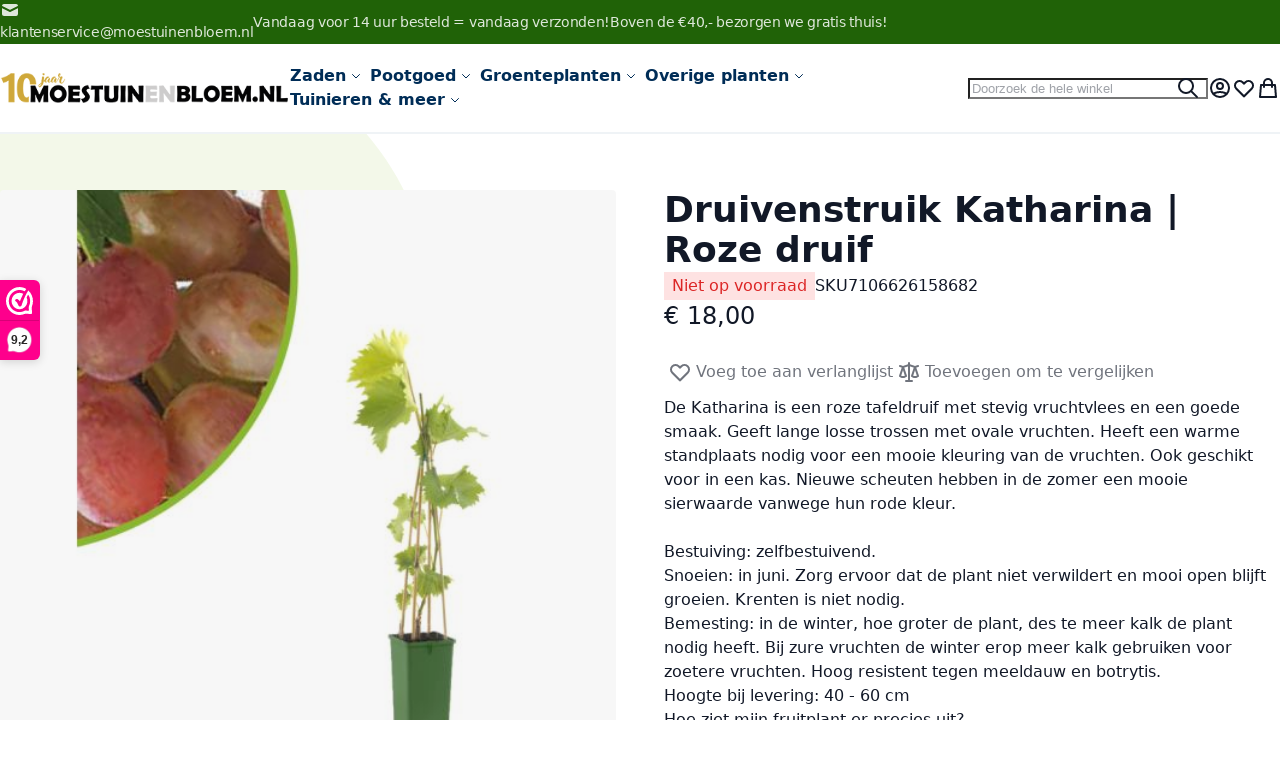

--- FILE ---
content_type: text/html; charset=UTF-8
request_url: https://moestuinenbloem.nl/roze-druif-vitis-vinifera-katharina-ca-60cm-hoog/
body_size: 63446
content:
<!DOCTYPE html><html lang="nl"><head prefix="og: http://ogp.me/ns# fb: http://ogp.me/ns/fb# product: http://ogp.me/ns/product#"> <meta charset="utf-8">
<meta name="title" content="Roze Druif Katharina kopen – Sterke Tafeldruif voor de Nederlandse Tuin">
<meta name="description" content="Lees alles over de Katharina druif: stevige, roze tafeldruif voor tuin of kas. Eenvoudig te verzorgen, ziekteresistent en heerlijke smaak. Ontdek alle planten- en verzorgingstips!">
<meta name="robots" content="INDEX,FOLLOW">
<meta name="viewport" content="width=device-width, initial-scale=1">
<meta name="format-detection" content="telephone=no">
<title>Roze Druif Katharina kopen – Sterke Tafeldruif voor de Nederlandse Tuin</title>
    
<link rel="preload" fetchpriority="high" as="image" href="https://moestuinenbloem.nl/media/catalog/product/cache/c0b2de3fac7605790abf9f7e7de08027/f/r/fruitstruik-roze_druif-600x800px.jpg" imagesrcset="https://moestuinenbloem.nl/media/catalog/product/cache/44a1e23bdd6bd2bb51a31c05d143cee0/f/r/fruitstruik-roze_druif-600x800px.jpg 512w,https://moestuinenbloem.nl/media/catalog/product/cache/1cc0c111df0f8afccb0ec6b406c46a41/f/r/fruitstruik-roze_druif-600x800px.jpg 549w,https://moestuinenbloem.nl/media/catalog/product/cache/c0b2de3fac7605790abf9f7e7de08027/f/r/fruitstruik-roze_druif-600x800px.jpg 608w,https://moestuinenbloem.nl/media/catalog/product/cache/9588152921307c1d5c3852509de89f3d/f/r/fruitstruik-roze_druif-600x800px.jpg 704w,https://moestuinenbloem.nl/media/catalog/product/cache/ba5aa8e226aed79e837b914894bbbb43/f/r/fruitstruik-roze_druif-600x800px.jpg 960w,https://moestuinenbloem.nl/media/catalog/product/cache/6e1346d82859b83bb740a2cf0c8efc1c/f/r/fruitstruik-roze_druif-600x800px.jpg 1216w" imagesizes="(min-width: 1536px) 608px, (min-width: 1280px) calc((85vw - 4rem) / 2), (min-width: 768px) calc((100vw - 4rem) / 2), calc(100vw - 1rem)"/>
<link rel="stylesheet" media="print" onload="this.onload=null;this.media='all'" href="https://moestuinenbloem.nl/static/version1755585987/_cache/merged/cbf3ca311c2514bad135e26dfc1755a0.min.css">
<link rel="canonical" href="https://moestuinenbloem.nl/roze-druif-vitis-vinifera-katharina-ca-60cm-hoog/">
<link rel="icon" type="image/x-icon" href="https://moestuinenbloem.nl/media/favicon/stores/1/fav-MEB-cirkel.jpg">
<link rel="shortcut icon" type="image/x-icon" href="https://moestuinenbloem.nl/media/favicon/stores/1/fav-MEB-cirkel.jpg">
<link rel="stylesheet" media="print" onload="this.onload=null;this.media='all'" href="https://moestuinenbloem.nl/moestuinbreeze.css">
<style>
.footer-middle > div {
    background: #206207 !important;
}

.footer-middle:after {
    background: #206207 !important;
}

.recaptcha-container,
.g-recaptcha,
.grecaptcha-badge,
div[class*="recaptcha"],
#recaptcha-container {
    display: none !important;
    visibility: hidden !important;
    opacity: 0 !important;
}
</style>     <!-- BEGIN GOOGLE ANALYTICS CODE --><!-- END GOOGLE ANALYTICS CODE -->     <!-- BEGIN GOOGLE ADWORDS CODE --><!-- END GOOGLE ADWORDS CODE --> <style>*,:before,:after{box-sizing:border-box}html{-webkit-text-size-adjust:100%}body{margin:0;min-height:100vh;direction:ltr}hr{height:0;color:inherit;border-top-width:1px}abbr[title]{text-decoration:underline dotted}h1,h2,h3,h4,h5,h6{font-size:inherit;font-weight:inherit}a{color:inherit;text-decoration:inherit}b,strong{font-weight:500}:where(.font-semibold,.font-bold,.font-extrabold,.font-black) strong{font-weight:inherit}code,kbd,samp,pre{font-size:1em}small{font-size:80%}sub,sup{font-size:75%;line-height:0;position:relative;vertical-align:baseline}sub{bottom:-.25em}sup{top:-.5em}table{text-indent:0;border-color:inherit;border-collapse:collapse}button,:where(input:not([type=range])),optgroup,select,textarea{font-family:inherit;font-size:100%;line-height:inherit}button,select{text-transform:none}:-moz-focusring{outline:auto}:-moz-ui-invalid{box-shadow:none}progress{vertical-align:baseline}::-webkit-inner-spin-button,::-webkit-outer-spin-button{height:auto}[type=search]{-webkit-appearance:textfield;outline-offset:-2px}[type=date]::-webkit-datetime-edit-fields-wrapper{padding:0}[type=date]::-webkit-date-and-time-value{text-align:left;height:1.5em}::-webkit-search-decoration{-webkit-appearance:none}::-webkit-file-upload-button{-webkit-appearance:button;font:inherit}summary{display:list-item}blockquote,dl,dd,h1,h2,h3,h4,h5,h6,hr,figure,p,pre{margin:0}fieldset{margin:0;padding:0;border:0}legend{padding:0}ol,ul{list-style:none;margin:0;padding:0}textarea{resize:vertical}input::placeholder,textarea::placeholder{--muted-alpha:.4;color:rgba(var(--base-color),var(--muted-alpha,.6));opacity:1}button,[role=button]{cursor:pointer}svg,img,video,canvas,audio,iframe,embed,object{display:inline-block;vertical-align:middle}svg,img,video{max-width:100%;height:auto}.responsive>iframe,.responsive>embed,.responsive>object{max-width:100%}.aspect-video>iframe,.aspect-video>embed,.aspect-video>object{aspect-ratio:16/9;height:auto;width:100%}[hidden]{display:none}input,button,textarea,select{-webkit-appearance:none;-moz-appearance:none;appearance:none}[type=checkbox],[type=radio]{padding:0;margin:0;display:inline-block;vertical-align:middle;background-origin:border-box;flex-shrink:0;min-width:0;height:1rem;width:1rem;color:rgba(var(--checkbox-color),var(--checkbox-alpha,1))}[type=image]{padding:0;border:0;width:auto;max-width:100%;vertical-align:middle}[type=range]{--brand-alpha:.9;margin:0;padding:0;width:100%;height:1rem;background-color:transparent;appearance:none}[type=range]::-webkit-slider-runnable-track{width:100%;height:.25rem;color:transparent;cursor:pointer;background-color:rgba(var(--base-color),var(--divider-alpha,.1));border-color:transparent;border-radius:9999px}[type=range]::-moz-range-track{width:100%;height:.25rem;color:transparent;cursor:pointer;background-color:rgba(var(--base-color),var(--divider-alpha,.1));border-color:transparent;border-radius:9999px}[type=range]::-webkit-slider-thumb{width:1rem;height:1rem;margin-top:-.375rem;background-color:rgba(var(--brand-color),var(--brand-alpha,1));border:0;border-radius:9999px;-webkit-appearance:none;appearance:none}[type=range]::-moz-range-thumb{width:1rem;height:1rem;margin-top:-.375rem;background-color:rgba(var(--brand-color),var(--brand-alpha,1));border:0;border-radius:9999px;appearance:none}button,input[type=submit],input[type=reset],input[type=button]{--spinner-size:1.25rem;--spinner-border-color:var(--button-color)}select:not([multiple]){padding-right:2.5rem}select::-ms-expand{display:none}select[multiple]{overflow-y:auto}[type=checkbox]{border-radius:.25rem}[type=radio]{border-radius:100%}[type=checkbox]:focus-visible,[type=radio]:focus-visible{box-shadow:0 0 0 2px rgb(var(--base-bg)),0 0 0 4px rgb(var(--checkbox-color))}[type=file]{background:unset;border-color:inherit;border-width:0;border-radius:0;padding:0;font-size:unset;line-height:inherit}.breeze-carousel .products-grid{position:relative}.breeze [data-appearance=carousel],.breeze .products-grid.slick-initialized{position:relative;display:grid}.breeze [data-appearance=carousel][data-show-dots=true],.breeze .products-grid.slick-initialized[data-show-dots=true]{padding-bottom:55px}.breeze [data-appearance=carousel] .slick-list,.breeze .products-grid.slick-initialized .slick-list,.breeze [data-appearance=carousel]>.product-items,.breeze .products-grid.slick-initialized>.product-items{margin-top:-15px;padding-top:15px;margin-bottom:-15px;padding-bottom:15px;display:flex;flex-wrap:nowrap;overflow-x:auto;scroll-behavior:smooth;scroll-snap-type:none;-ms-overflow-style:none;scrollbar-width:none}.breeze [data-appearance=carousel] .slick-list::-webkit-scrollbar,.breeze .products-grid.slick-initialized .slick-list::-webkit-scrollbar,.breeze [data-appearance=carousel]>.product-items::-webkit-scrollbar,.breeze .products-grid.slick-initialized>.product-items::-webkit-scrollbar{display:none}.breeze [data-appearance=carousel] li.product-item,.breeze .products-grid.slick-initialized li.product-item{flex-shrink:0}.breeze [data-content-type=products][data-appearance=carousel] li.product-item{display:inline-block;visibility:visible}.breeze #notice-cookie-block:not([style]){display:none}.loading-mask.early-event-spinner{--base-bg-alpha:.3;border-radius:3px;pointer-events:none;position:absolute !important;inset:auto}.loading-mask.early-event-spinner .loader{max-width:16px;max-height:16px}.breeze-gallery{display:flex;flex-direction:column}.breeze-gallery .prev,.breeze-gallery .next,.breeze-gallery .controls a,.breeze-gallery .close{color:rgba(var(--base-color,119,119,119),.6)}.breeze-gallery .prev:hover,.breeze-gallery .next:hover,.breeze-gallery .controls a:hover,.breeze-gallery .close:hover{color:rgba(var(--base-color,119,119,119),1)}.breeze-gallery .prev svg,.breeze-gallery .next svg,.breeze-gallery .controls a svg,.breeze-gallery .close svg{width:24px;height:24px;vertical-align:top}.breeze-gallery .prev,.breeze-gallery .next,.breeze-gallery .close,.breeze-gallery .controls{position:absolute;z-index:20}.breeze-gallery .controls{visibility:hidden;left:3px;top:3px;display:flex;flex-direction:column;gap:3px}.breeze-gallery .controls a{display:flex;align-items:center;justify-content:center;width:45px;height:45px;background:rgba(var(--base-bg,255,255,255),.6)}.breeze-gallery .video .controls{display:none}.breeze-gallery .close{display:none}.breeze-gallery .prev,.breeze-gallery .next{display:flex;align-items:center;justify-content:center;left:0;top:50%;width:40px;height:80px;margin-top:-40px;background:rgba(var(--muted-bg,255,255,255),.6);z-index:11;transition:all .15s ease-in}@media (hover:hover){.breeze-gallery .prev,.breeze-gallery .next{visibility:hidden;opacity:0}.breeze-gallery .prev:hover,.breeze-gallery .next:hover{opacity:1}}.breeze-gallery .next{left:auto;right:0}@media (hover:hover){.breeze-gallery .stage:hover .prev,.breeze-gallery .stage:hover .next{visibility:visible;opacity:.8}}.breeze-gallery img{vertical-align:top;height:auto;max-height:none}.breeze-gallery .item{position:relative;flex-shrink:0}.breeze-gallery .stage.video .main-image-wrapper:before,.breeze-gallery .thumbnails:not(.dots) .item.video:before{content:'';z-index:10;position:absolute;pointer-events:none;left:50%;top:50%;border:10px solid transparent;border-left:16px solid #fff;margin-top:-10px;margin-left:-8px;filter:drop-shadow(0 0 2px rgba(0,0,0,.2));transition:transform .1s ease-in-out}.breeze-gallery .stage{display:flex;justify-content:center;align-items:center;position:relative;overflow:visible !important}.breeze-gallery .stage>div:first-child,.breeze-gallery .stage .main-image-wrapper,.breeze-gallery .stage .main-image-wrapper>picture{position:relative;cursor:zoom-in;display:flex;width:100%;justify-content:center;align-items:flex-start}.breeze-gallery .stage .video-wrapper{position:absolute !important;z-index:10;top:0;right:0;left:0;bottom:0;align-items:center !important}.breeze-gallery .stage .video-wrapper+div{opacity:0}.breeze-gallery .stage.video .main-image-wrapper{cursor:pointer}.breeze-gallery .stage.video .main-image-wrapper:before{transform:scale(1.3);pointer-events:all}.breeze-gallery .stage.video .main-image-wrapper:hover:before{transform:scale(1.3) translateX(2px)}.breeze-gallery .thumbnails{display:flex;flex-grow:0;flex-shrink:0;gap:1rem;margin:1rem 0 0;overflow:auto;scroll-behavior:smooth;padding-bottom:12px}.breeze-gallery .thumbnails::-webkit-scrollbar{width:6px;height:6px}.breeze-gallery .thumbnails::-webkit-scrollbar-track{background-color:rgb(var(--scrollbar-bg,230,230,230));border-radius:10px}.breeze-gallery .thumbnails::-webkit-scrollbar-thumb{background-color:rgb(var(--scrollbar-color,200,200,200));border-radius:10px}.breeze-gallery .thumbnails.hidden{display:none}.breeze-gallery .thumbnails img{filter:contrast(95%)}.breeze-gallery .thumbnails .item{background:rgba(var(--muted-bg,244,244,244))}.breeze-gallery .thumbnails .item:focus{outline:none}.breeze-gallery .thumbnails .item:after{content:'';position:absolute;pointer-events:none;inset:0}.breeze-gallery .thumbnails .item:focus:after,.breeze-gallery .thumbnails .item.active:after{box-shadow:inset 0 0 0 2px rgba(var(--brand-color),var(--brand-alpha,1))}.breeze-gallery:not(.opened) .thumbnails.dots{gap:0;justify-content:center;overflow:visible;z-index:101;margin:16px 0 0}.breeze-gallery:not(.opened) .thumbnails.dots img{display:none}.breeze-gallery:not(.opened) .thumbnails.dots .item{background:0 0;width:24px;height:24px}.breeze-gallery:not(.opened) .thumbnails.dots .item:after{box-shadow:0 0 0 1px #fff;background:#e6e6e6;inset:7px}.breeze-gallery:not(.opened) .thumbnails.dots .item,.breeze-gallery:not(.opened) .thumbnails.dots .item:after{border-radius:9999px}.breeze-gallery:not(.opened) .thumbnails.dots .item.active:after,.breeze-gallery:not(.opened) .thumbnails.dots .item:focus:after{box-shadow:0 0 0 1px #fff;background:rgba(var(--brand-color),var(--brand-alpha,1))}.breeze-gallery.expanded:not(.opened) .stage,.breeze-gallery.expanded:not(.opened) .thumbnails{display:none}.breeze-gallery.expanded.opened .images{display:none}.breeze-gallery .images{--gallery-columns-count:2;--gallery-columns-gap:10px;display:flex;position:relative;gap:var(--gallery-columns-gap);overflow:auto;scroll-snap-type:x mandatory;scroll-snap-stop:always}.breeze-gallery .images .item{max-width:100%;scroll-snap-align:center;text-align:center;cursor:zoom-in}lite-youtube{background-color:#000;position:relative;display:block;contain:content;background-position:center center;background-size:cover;cursor:pointer;max-width:720px}lite-youtube:before{content:'';display:block;position:absolute;top:0;background-image:url([data-uri]);background-position:top;background-repeat:repeat-x;height:60px;padding-bottom:50px;width:100%;transition:all .2s cubic-bezier(0,0,.2,1)}lite-youtube:after{content:"";display:block;padding-bottom:calc(100%/(16/9))}lite-youtube>iframe{width:100%;height:100%;position:absolute;top:0;left:0;border:0}lite-youtube>.lty-playbtn{display:block;width:100%;height:100%;background:no-repeat center/68px 48px;background-image:url('data:image/svg+xml;utf8,<svg xmlns="http://www.w3.org/2000/svg" viewBox="0 0 68 48"><path d="M66.52 7.74c-.78-2.93-2.49-5.41-5.42-6.19C55.79.13 34 0 34 0S12.21.13 6.9 1.55c-2.93.78-4.63 3.26-5.42 6.19C.06 13.05 0 24 0 24s.06 10.95 1.48 16.26c.78 2.93 2.49 5.41 5.42 6.19C12.21 47.87 34 48 34 48s21.79-.13 27.1-1.55c2.93-.78 4.64-3.26 5.42-6.19C67.94 34.95 68 24 68 24s-.06-10.95-1.48-16.26z" fill="red"/><path d="M45 24 27 14v20" fill="white"/></svg>');position:absolute;cursor:pointer;z-index:1;filter:grayscale(100%);transition:filter .1s cubic-bezier(0,0,.2,1);border:0}lite-youtube:hover>.lty-playbtn,lite-youtube .lty-playbtn:focus{filter:none}lite-youtube.lyt-activated{cursor:unset}lite-youtube.lyt-activated:before,lite-youtube.lyt-activated>.lty-playbtn{opacity:0;pointer-events:none}.lyt-visually-hidden{clip:rect(0 0 0 0);clip-path:inset(50%);height:1px;overflow:hidden;position:absolute;white-space:nowrap;width:1px}.jarallax-container video,.jarallax-container iframe{opacity:0;transition:80ms opacity ease-in}.jarallax-container video[style*=translate3d],.jarallax-container iframe[style*=translate3d]{opacity:1}.block.filter range-slider{width:100%}range-slider{--thumb-width:16px;--thumb-height:var(--thumb-width);--thumb-mobile-width:calc(var(--thumb-width)*var(--thumb-mobile-scale));--thumb-mobile-height:calc(var(--thumb-height)*var(--thumb-mobile-scale));--thumb-border:1px solid #fff;--thumb-border-radius:999px;--thumb-bg:10 89 254;--thumb-mobile-scale:1.4;--track-height:4px;--track-border-radius:var(--thumb-border-radius);--track-bg:234 234 234;position:relative;display:inline-block}range-slider input{margin:0;width:100%;-webkit-appearance:none}range-slider input:focus{outline:0}range-slider:before,range-slider input::-webkit-slider-runnable-track{background:rgb(var(--track-bg));height:var(--track-height);border-radius:var(--track-border-radius)}range-slider input::-webkit-slider-thumb{-webkit-appearance:none;cursor:pointer;background:rgba(var(--thumb-bg)/.9);border:var(--thumb-border);border-radius:var(--thumb-border-radius);height:var(--thumb-height);width:var(--thumb-width);margin-top:calc(var(--track-height)/2 - var(--thumb-height)/2);transition:box-shadow .2s ease-out}@media (pointer:coarse){range-slider input::-webkit-slider-thumb{--thumb-height:var(--thumb-mobile-height);--thumb-width:var(--thumb-mobile-width)}}range-slider input:focus::-webkit-slider-thumb,range-slider input:active::-webkit-slider-thumb{box-shadow:0 0 0 3px rgba(var(--thumb-bg)/.2)}range-slider input::-moz-range-thumb{-webkit-appearance:none;cursor:pointer;background:rgba(var(--thumb-bg)/.9);border:var(--thumb-border);border-radius:var(--thumb-border-radius);height:var(--thumb-height);width:var(--thumb-width);margin-top:calc(var(--track-height)/2 - var(--thumb-height)/2);transition:box-shadow .2s;transition-timing-function:cubic-bezier(.4,0,.2,1)}range-slider input:focus::-moz-range-thumb{box-shadow:0 0 0 3px rgba(var(--thumb-bg)/.2)}range-slider .filler{opacity:0;visibility:hidden;pointer-events:none}range-slider .range{position:absolute;left:0;top:50%;height:0 !important;overflow:visible}range-slider .range::-webkit-slider-thumb{position:relative;z-index:2}range-slider .range:first-child::-webkit-slider-thumb{z-index:3}@-moz-document url-prefix(){range-slider .range::-moz-range-track{background:0 0 !important}range-slider:before{content:'';width:100%;position:absolute;top:calc(50% - var(--track-height)/2)}range-slider .range{top:calc(50% + 20px)}range-slider .range::-moz-range-thumb{transform:translateY(-20px)}}:root{--animation-slide-in:slideIn .6s cubic-bezier(0,0,.3,1) forwards}@media (prefers-reduced-motion:no-preference){.js #html-body.scroll-reveal-enabled .scroll-reveal{opacity:.01;visibility:hidden;will-change:opacity,transform,visibility}.js #html-body.scroll-reveal-enabled .scroll-reveal.reveal-slide-in{transform:translateY(2rem)}.js #html-body.scroll-reveal-enabled .scroll-reveal.reveal-ready{visibility:visible;animation:var(--animation,var(--animation-slide-in));animation-delay:calc(var(--animation-order)*75ms)}@supports (font:-apple-system-body) and (-webkit-appearance:none){.js #html-body.scroll-reveal-enabled .scroll-reveal{visibility:visible}}.scroll-reveal-container .pagebuilder-slider>[data-content-type=slide] .pagebuilder-poster-content>div>*,.scroll-reveal-container .pagebuilder-slider>[data-content-type=slide] .pagebuilder-poster-content>button,.scroll-reveal-container .pagebuilder-slider>[data-content-type=slide] .pagebuilder-collage-content>div>*,.scroll-reveal-container .pagebuilder-slider>[data-content-type=slide] .pagebuilder-collage-content>button{animation:none !important}}.scroll-reveal-finished{opacity:1 !important;visibility:visible !important;animation:none !important;transform:none !important;will-change:unset !important}@keyframes slideIn{from{transform:translateY(2rem);opacity:.01}to{transform:translateY(0);opacity:1}}.breeze div[data-content-type=slider]{visibility:visible}.breeze div[data-content-type=slider] [data-content-type=slide]+[data-content-type=slide]{height:initial;min-height:inherit}.breeze div[data-content-type=slider]{display:flex;position:relative;overflow-x:auto}.breeze div[data-content-type=slider] [data-content-type=slide]{width:100%;flex:none;scroll-snap-align:center;scroll-snap-stop:always}.breeze .pagebuilder-slider,.breeze .slick-list{-ms-overflow-style:none;scrollbar-width:none}.breeze .pagebuilder-slider::-webkit-scrollbar,.breeze .slick-list::-webkit-scrollbar{display:none}.breeze .slick-list{display:flex;width:100%;overflow-x:auto;scroll-snap-type:x mandatory}.breeze .slick-list:focus-visible{outline-offset:-4px}.breeze .slick-list>div{flex-shrink:0}.breeze .slick-list>div[data-page-start]:not([data-content-type=slide]){scroll-snap-align:start;scroll-snap-stop:always}.breeze .slick-dots{position:absolute;bottom:6px;left:50%;transform:translateX(-50%)}.breeze .slick-dots li{z-index:5}.breeze .slick-initialized .slick-list{scroll-behavior:smooth}.breeze .slick-initialized .action.skip{position:absolute;z-index:50;top:4px;left:4px;padding:5px;height:auto;background:#fff}.breeze .slick-initialized .anchor.skip{position:absolute;bottom:0}@media (min-width:1024px){.breeze div[data-content-type=slider].containered{opacity:0;transition:.18s opacity ease-in-out}.breeze div[data-content-type=slider].containered.slick-initialized{opacity:1}.breeze div[data-content-type=slider].containered .slick-list,.breeze div[data-content-type=slider].containered:not(.slick-initialized):not(:has(.slick-list)){gap:var(--gap,5px);scroll-snap-type:x mandatory}.breeze div[data-content-type=slider].containered .slick-list:not(:has([data-clone])):before,.breeze div[data-content-type=slider].containered:not(.slick-initialized):not(:has(.slick-list)):before,.breeze div[data-content-type=slider].containered .slick-list:not(:has([data-clone])):after,.breeze div[data-content-type=slider].containered:not(.slick-initialized):not(:has(.slick-list)):after{content:'';width:1000px;flex-shrink:0}.breeze div[data-content-type=slider].containered [data-content-type=slide],.breeze div[data-content-type=slider].containered .slick-dots{max-width:var(--container-max-width,1240px)}}:where(.products-grid,.widget-product-carousel) .product-item .actions-secondary,.pagebuilder-overlay{transition:background-color var(--transition-duration),border-color var(--transition-duration),box-shadow var(--transition-duration),color var(--transition-duration),text-decoration-color var(--transition-duration),opacity var(--transition-duration),transform var(--transition-duration),display var(--transition-duration),visibility var(--transition-duration) 0s;transition-timing-function:cubic-bezier(.4,0,.2,1);transition-behavior:allow-discrete}.breeze-inactive :where(.products-grid,.widget-product-carousel) .product-item .actions-secondary,.breeze-inactive .pagebuilder-overlay{transition:none !important}.block>.title,.block .block-title{line-height:1.5rem;font-size:1.25rem;font-weight:700;margin:0 0 .75rem;padding:.75rem 0;border:2px solid #1f2937;border-width:0 0 2px;text-wrap:balance}.block>.title strong,.block .block-title strong{font-weight:700}.block .block-content{display:flow-root}.block .block-content.no-display{display:none}.paypal-review .paypal-review-title{line-height:1.5rem;font-size:1.25rem;font-weight:700;margin:0 0 .75rem;padding:.75rem 0;border:2px solid #1f2937;border-width:0 0 2px;text-wrap:balance}.paypal-review .paypal-review-title strong{font-weight:700}.main .block .block-title{font-size:1.5rem;padding:1.25rem 0;border:0;border-width:0}.page-footer .block.newsletter .title{font-size:1.5rem;padding:1.25rem 0;border:0;border-width:0}.block-hero .block-title,.page-bottom .block .block-title,.cms-index-index .page-wrapper .main .block .block-title,.catalog-product-view .main .container>.block .block-title,.catalog-product-view .main>.block .block-title,.catalog-product-view .main .breeze.breeze-theme #maincontent>.page.messages .messages>.block .block-title{line-height:1.75rem;font-size:1.75rem;padding:2rem 0 1.25rem;text-align:center}.block-hero .block-title:before,.page-bottom .block .block-title:before,.cms-index-index .page-wrapper .main .block .block-title:before,.catalog-product-view .main .container>.block .block-title:before,.catalog-product-view .main>.block .block-title:before,.catalog-product-view .main .breeze.breeze-theme #maincontent>.page.messages .messages>.block .block-title:before{content:'';display:block;margin:0 auto 1.25rem;width:48px;height:9px}.page-footer .block.newsletter .title{line-height:1.75rem;font-size:1.75rem;padding:2rem 0 1.25rem;text-align:center}.page-footer .block.newsletter .title:before{content:'';display:block;margin:0 auto 1.25rem;width:48px;height:9px}.cms-index-index .page-wrapper .main .block .block-title,.cms-index-index .main .block-hero .block-title{line-height:clamp(1.75rem,3rem,2.2vw);font-size:clamp(1.75rem,2.5rem,2vw);padding:clamp(2rem,2.5rem,3vw) 0 clamp(1.25rem,1.75rem,1.8vw)}:where(body:not(.narrow-page-reset)) .checkout-success,:where(body:not(.narrow-page-reset)) #registration,.form.form-orders-search,.form.search.advanced,.form.password.forget,.form.password.reset,.form.send.confirmation,.form-create-account,.login-container,.column.main .form.contact,.page-layout-1column.cms-no-route .columns,.paypal-review,.footer-top .contact-wrapper{position:relative;z-index:2;max-width:550px;margin:0 auto;padding:2.5rem 3rem;box-shadow:0 4px 15px -2px rgba(0,0,0,.1),0 1px 6px rgba(0,0,0,.05);background:rgba(var(--z-layer-bg),var(--z-layer-bg-alpha,1));border:3px solid #000;border-width:3px 0 0;border-radius:.25rem}@media (max-width:639.98px){:where(body:not(.narrow-page-reset)) .checkout-success,:where(body:not(.narrow-page-reset)) #registration,.form.form-orders-search,.form.search.advanced,.form.password.forget,.form.password.reset,.form.send.confirmation,.form-create-account,.login-container,.column.main .form.contact,.page-layout-1column.cms-no-route .columns,.paypal-review,.footer-top .contact-wrapper{padding:1rem 1.5rem}}.footer-top .contact-wrapper .legend{font-size:2.25rem;text-align:center;font-weight:700;border:0}.account .main .block .block-title,.order-details-items .block-title{line-height:1.75rem;font-size:1.125rem;font-weight:500;text-transform:none;margin:0;padding:.5rem 1rem;background:rgb(var(--muted-bg))}.account .main .block .block-title strong,.order-details-items .block-title strong{font-weight:500}.account .main .block .block-title+.block-content,.order-details-items .block-title+.block-content{padding:1rem}.breadcrumbs ul{display:flex;flex-wrap:wrap;gap:.5rem}@media (max-width:767.98px){.breadcrumbs ul{flex-wrap:nowrap;white-space:nowrap;overflow:auto}}.breadcrumbs li{display:flex;align-items:center;gap:.25rem}.breadcrumbs li:after{content:'';width:.75rem;height:.75rem}.breadcrumbs li:last-child:after{display:none}.container,.top-container,.breadcrumbs ul,.page-main,.footer.content,.message.global .content,.header.panel,.header.content,.breeze.breeze-theme #maincontent>.page.messages .messages,:where(.page-wrapper,.page-header)>.navigation-wrapper .navigation,.page-layout-cms-full-width main .page-title-wrapper .page-title,:where([data-content-type=row]) [data-element=inner],.content-containered .pagebuilder-poster-content,.content-containered .slick-dots,.message.global.cookie{width:var(--container-width);max-width:var(--container-max-width);margin:var(--container-margin);padding:var(--container-padding)}.container [data-element=inner],.top-container [data-element=inner],.breadcrumbs ul [data-element=inner],.page-main [data-element=inner],.footer.content [data-element=inner],.message.global .content [data-element=inner],.header.panel [data-element=inner],.header.content [data-element=inner],.breeze.breeze-theme #maincontent>.page.messages .messages [data-element=inner],:where(.page-wrapper,.page-header)>.navigation-wrapper .navigation [data-element=inner],.page-layout-cms-full-width main .page-title-wrapper .page-title [data-element=inner],:where([data-content-type=row]) [data-element=inner] [data-element=inner],.content-containered .pagebuilder-poster-content [data-element=inner],.content-containered .slick-dots [data-element=inner],.message.global.cookie [data-element=inner]{width:auto;max-width:none;margin:0;padding:0}.container-reset,.page-layout-cms-full-width .page-main,.modal-content [data-content-type=row] [data-element=inner]{width:auto;max-width:none;margin:0;padding:0}.swatch-option-tooltip{display:none;position:absolute;pointer-events:none;right:0}.field-tooltip-content,.dropdown.options .dropdown,.tooltip.wrapper .tooltip.content,.minicart-wrapper .mage-dropdown-dialog,.minisearch .search-autocomplete,.map-popup,.navigation .submenu{display:none;position:absolute;pointer-events:none;right:0}.dropdown.options .dropdown>li>a,.dropdown.options .dropdown>ul>li>a,.minisearch .search-autocomplete [role=listbox] li,.navigation :where(li[class*=level])>a{display:block;padding:.25rem .5rem;border-radius:.25rem}[data-collapsible]>[data-role=title],[data-role=collapsible]>[data-role=title],[data-mage-init*='"collapsible":']>[data-role=title],.block-collapsible-nav>.title,.dropdown.options .toggle,.minicart-wrapper .action.showcart{display:flex;align-items:center;justify-content:space-between;gap:.125rem}[data-collapsible]>[data-role=title]:after,[data-role=collapsible]>[data-role=title]:after,[data-mage-init*='"collapsible":']>[data-role=title]:after,.block-collapsible-nav>.title:after,.dropdown.options:not(.no-chevron) .toggle:after{flex-shrink:0;content:'';height:1.25rem;width:1.25rem;transform:rotate(90deg)}._active[data-collapsible]>[data-role=title]:after,._active[data-role=collapsible]>[data-role=title]:after,._active[data-mage-init*='"collapsible":']>[data-role=title]:after,[data-collapsible]>[data-role=title][aria-expanded=true]:after,[data-role=collapsible]>[data-role=title][aria-expanded=true]:after,[data-mage-init*='"collapsible":']>[data-role=title][aria-expanded=true]:after,[data-mage-init*='"collapsible":'][data-mage-init*='"active":true']>[data-role=title]:not([aria-expanded]):after,.block-collapsible-nav>.title.active:after,.dropdown.options:not(.no-chevron) .toggle.active:after{transform:rotate(-90deg)}:where(input:not([type=range])),textarea,select{outline:none;position:relative;padding:.5rem .75rem;width:100%;color:rgba(var(--input-color),var(--input-alpha));background:rgba(var(--input-bg),var(--input-bg-alpha));border:2px solid rgba(var(--input-border-color),var(--input-border-alpha));border-radius:.25rem;box-shadow:none}:where(input:not([type=range])):disabled,textarea:disabled,select:disabled{opacity:.5;cursor:not-allowed}button,.action.primary,input[type=submit],input[type=reset],input[type=button],.pagebuilder-button-primary,.pagebuilder-button-secondary,.pagebuilder-button-link{outline:none;position:relative;display:inline-flex;justify-content:center;align-items:center;gap:.25rem;font-weight:600;padding:.5rem 1.25rem;color:rgba(var(--button-color),var(--button-alpha,1));background:rgba(var(--button-bg),var(--button-bg-alpha));border:2px solid rgba(var(--button-border-color),var(--button-border-alpha));border-radius:.25rem;text-decoration:none !important;white-space:nowrap}button:disabled,button.disabled,.action.primary:disabled,.action.primary.disabled,input[type=submit]:disabled,input[type=submit].disabled,input[type=reset]:disabled,input[type=reset].disabled,input[type=button]:disabled,input[type=button].disabled,.pagebuilder-button-primary:disabled,.pagebuilder-button-primary.disabled,.pagebuilder-button-secondary:disabled,.pagebuilder-button-secondary.disabled,.pagebuilder-button-link:disabled,.pagebuilder-button-link.disabled{opacity:.5;cursor:not-allowed}.action.primary,.action-primary,[type=submit],.pagebuilder-button-primary{--link-color:var(--button-color);--link-alpha:1;--button-bg:var(--button-primary-bg);--button-color:var(--button-primary-color);--button-border-color:var(--button-primary-border-color)}:where(button:not([type=submit]):not(.action-primary):not(.primary):not(.pagebuilder-button-link):not(.pagebuilder-button-primary):not(.select)),input[type=reset],input[type=button],.pagebuilder-button-secondary,.product-items .product-item .actions-primary .tocart{--link-color:var(--button-color);--link-alpha:1;--button-bg:var(--button-secondary-bg);--button-color:var(--button-secondary-color);--button-border-color:var(--button-secondary-border-color)}.pagebuilder-button-link{--button-bg-alpha:0;--button-border-alpha:0;--button-color:var(--link-color);text-decoration:none !important}.button-ghost button,.button-ghost .pagebuilder-button-primary,.button-ghost .pagebuilder-button-secondary{--button-bg:var(--base-color);--button-bg-alpha:0;--button-color:var(--base-color);--button-border-color:var(--base-color);--button-border-alpha:var(--base-alpha);text-shadow:none}label button,.ui-datepicker-trigger,.minisearch .action.search,.block.related .action.select,.cart.table-wrapper .action-gift{--button-bg:var(--base-bg);--button-border-color:var(--base-bg);padding:0 !important;background:0 0 !important;color:inherit !important;font-family:inherit !important;font-weight:inherit !important;font-size:inherit !important;text-transform:inherit !important;border:0 !important;border-radius:0 !important;text-align:left}label button:focus-visible,.minisearch .action.search:focus-visible,.block.related .action.select:focus-visible,.cart.table-wrapper .action-gift:focus-visible{outline:2px solid rgba(var(--ring-color),var(--ring-alpha,1));outline-offset:1px}.button-xs button,.button-xs .pagebuilder-button-primary,.button-xs .pagebuilder-button-secondary,.button-xs .pagebuilder-button-link{font-size:.75rem;line-height:1rem;padding:.25rem .5rem}.button-lg button,.button-lg .pagebuilder-button-primary,.button-lg .pagebuilder-button-secondary,.button-lg .pagebuilder-button-link,.form.form-orders-search .action.primary,.form.search.advanced .action.primary,.form.password.forget .action.primary,.form.password.reset .action.primary,.form.send.confirmation .action.primary,.form-create-account .action.primary,.column.main .form.contact .action.primary{font-size:1.125rem;line-height:1.75rem;font-weight:500}.button-xl button,.button-xl .pagebuilder-button-primary,.button-xl .pagebuilder-button-secondary,.button-xl .pagebuilder-button-link{font-size:1.25rem;line-height:1.75rem;font-weight:500;padding:.75rem 2.5rem}.cart.table-wrapper .control.qty input.qty{font-size:.75rem;line-height:1rem;padding:.25rem;width:auto;flex-grow:0}#recipients-options .fields+.fields{margin-top:1rem}#recipients-options .fields .actions-toolbar{width:20%;align-items:flex-start;margin-top:1.625rem;margin-bottom:0;order:999}#recipients-options .fields .fieldset{width:65%;display:grid;gap:.5rem;row-gap:.25rem}@media (min-width:640px){#recipients-options .fields .fieldset{width:80%;grid-template-columns:1fr 1fr}}#recipients-options .fields .fieldset>.field{padding:0;width:100%}@media (min-width:640px){.narrow-page:not(.narrow-page-reset).page-layout-1column .breadcrumbs{display:none}.narrow-page:not(.narrow-page-reset).page-layout-1column .page-title-wrapper{margin:4rem 0;text-align:center}.narrow-page:not(.narrow-page-reset).page-layout-1column .page-main{padding-bottom:2rem}.narrow-page:not(.narrow-page-reset).page-layout-1column .page-main .page.messages,.narrow-page:not(.narrow-page-reset).page-layout-1column .page-main .columns{max-width:640px;margin:0 auto}}@media (min-width:768px){.narrow-page:not(.narrow-page-reset).page-layout-1column .page-main .page.messages,.narrow-page:not(.narrow-page-reset).page-layout-1column .page-main .columns{max-width:768px}}.loading-mask .loader{animation:rotate var(--spinner-duration) linear infinite;width:var(--spinner-size);height:var(--spinner-size);border:var(--spinner-border-width) solid rgb(var(--spinner-border-color));border-top-color:transparent;border-radius:50%}@media (min-width:768px){[data-mage-init*='"tabs":']{display:flex;align-items:center;flex-wrap:wrap;justify-content:center;margin:1.5rem 0 1rem}}[data-mage-init*='"tabs":']>[data-role=collapsible]{order:-1;display:flex;align-items:center;padding:1.25rem 0;color:#71717a;font-size:1.5rem;font-weight:700}[data-mage-init*='"tabs":']>[data-role=collapsible] .counter{opacity:.9;padding:.125rem .5rem;background:rgba(var(--muted-bg),var(--muted-bg-alpha,1));display:none}@media (max-width:767.98px){[data-mage-init*='"tabs":']>[data-role=collapsible]{--muted-bg-alpha:.5;justify-content:space-between;border:1px solid rgba(var(--base-color),var(--divider-alpha,.1));border-width:0 0 1px}[data-mage-init*='"tabs":']>[data-role=collapsible]:after{flex-shrink:0;content:'';height:1.25rem;width:1.25rem;transform:rotate(90deg)}[data-mage-init*='"tabs":']>[data-role=collapsible]:has(+.content+script:last-child),[data-mage-init*='"tabs":']>[data-role=collapsible]:has(+.content:last-child){border-bottom-color:transparent}[data-mage-init*='"tabs":']>[data-role=collapsible]:nth-last-child(2){border-bottom-color:transparent}}@media (min-width:768px){[data-mage-init*='"tabs":']>[data-role=collapsible]{margin:0 2rem 0 0;border:2px solid transparent;border-width:0 0 2px !important;white-space:nowrap}}[data-mage-init*='"tabs":']>[data-role=collapsible][aria-expanded=true],[data-mage-init*='"tabs":']>[data-role=collapsible]:nth-child(1):not([aria-expanded]){z-index:2}[data-mage-init*='"tabs":']>[data-role=collapsible][aria-expanded=true]:after,[data-mage-init*='"tabs":']>[data-role=collapsible]:nth-child(1):not([aria-expanded]):after{transform:rotate(-90deg)}@media (max-width:767.98px){[data-mage-init*='"tabs":']>[data-role=collapsible][aria-expanded=true],[data-mage-init*='"tabs":']>[data-role=collapsible]:nth-child(1):not([aria-expanded]){border-bottom-color:transparent}}@media (min-width:768px){[data-mage-init*='"tabs":']>[data-role=collapsible][aria-expanded=true],[data-mage-init*='"tabs":']>[data-role=collapsible]:nth-child(1):not([aria-expanded]){border-color:#4b5563}}[data-content-type=tabs] .tab-header{order:-1;display:flex;align-items:center;padding:1.25rem 0;color:#71717a;font-size:1.5rem;font-weight:700}[data-content-type=tabs] .tab-header .counter{opacity:.9;padding:.125rem .5rem;background:rgba(var(--muted-bg),var(--muted-bg-alpha,1));display:none}[data-content-type=tabs] .tab-header{margin:0 2rem 0 0;border:2px solid transparent;border-width:0 0 2px !important;white-space:nowrap}[data-content-type=tabs] .tab-header.active{z-index:2}[data-content-type=tabs] .tab-header.active:after{transform:rotate(-90deg)}[data-content-type=tabs] .tab-header.active{border-color:#4b5563}[data-mage-init*='"tabs":']>[data-role=content]{display:none;scroll-margin:4rem 0 0;padding:.25rem 0}@media (min-width:768px){[data-mage-init*='"tabs":']>[data-role=content]{width:100%;margin:-2px 0 0;padding:2.5rem 0 1rem;border:2px solid rgba(var(--muted-bg),var(--muted-bg-alpha,1));border-width:2px 0 0}}[data-mage-init*='"tabs":']>[data-role=content][aria-hidden=false],[data-mage-init*='"tabs":']>[data-role=content]:nth-child(2):not([aria-hidden]){display:block}[data-content-type=tabs] .tabs-content>div{display:none;scroll-margin:4rem 0 0;padding:.25rem 0}[data-content-type=tabs] .tabs-content>div{width:100%;margin:-2px 0 0;padding:2.5rem 0 1rem;border:2px solid rgba(var(--muted-bg),var(--muted-bg-alpha,1));border-width:2px 0 0}[data-content-type=tabs] .tabs-content>div[aria-hidden=false]{display:block}.field.street .control label,.field-tooltip .label,.field-tooltip-action span,.ui-datepicker-trigger span,.required-captcha.checkbox,table caption,.abs-visually-hidden,.action.skip:not(:focus-within),.block-compare .action.delete span,.filter .action.remove span,.sidebar .action.delete span,.sidebar .action.remove span,.table-comparison th.remove,.table-comparison .towishlist span,.discount label,.page-footer .switcher .label,.page-footer .block.newsletter .control>label .label,.page-header .switcher .label,.block.filter .filter-content-close span,.block.filter .filter-options .filter-count-label,.product-items .towishlist span,.product-items .tocompare span,.product-items.product-items-names .choice .label,.toolbar .sorter-action span,.toolbar .modes-label,.toolbar .mode-grid span,.toolbar .mode-list span,.pages .label,.pages .action.previous span,.pages .action.next span,.minicart-wrapper .action.showcart .text,.header .block-search .label span,.minisearch .action.search span,.nav-toggle span,.normal-price .price-label,.minimal-price-link,.special-price .price-label,.old-price .price-label,.product-options-wrapper legend.links-title,.rating-summary .label,.rating-result>span span,.review-control-vote input,.review-list .review-date .review-details-label,.form.form-orders-search legend,.form.search.advanced legend,.cart-container .shipping legend,.cart.table-wrapper .control.qty span,.cart.table-wrapper .action-edit span,.cart.table-wrapper .action-delete span,.cart.table-wrapper .action-towishlist span,.form-wishlist-items .qty>label,.form-wishlist-items .comment-box>label,.normal-price .msrp-message,.special-price .msrp-message,.old-price .msrp-message{position:absolute;width:1px;height:1px;padding:0;margin:-1px;overflow:hidden;clip:rect(0,0,0,0);white-space:nowrap;border-width:0}.line-clamp-1,.line-clamp-2,.line-clamp-3,.line-clamp-4,.line-clamp-5,.line-clamp-6{position:relative;overflow:hidden;display:-webkit-box;-webkit-box-orient:vertical;-webkit-line-clamp:var(--line-clamp,1);max-height:calc(var(--line-clamp,1)*var(--line-height,1.5rem))}.line-clamp-1.expanded,.line-clamp-2.expanded,.line-clamp-3.expanded,.line-clamp-4.expanded,.line-clamp-5.expanded,.line-clamp-6.expanded{display:block;-webkit-line-clamp:initial !important;overflow:auto;max-height:none}.line-clamp-1>:first-child,.line-clamp-2>:first-child,.line-clamp-3>:first-child,.line-clamp-4>:first-child,.line-clamp-5>:first-child,.line-clamp-6>:first-child{margin-top:0}.line-clamp-1>:last-child,.line-clamp-2>:last-child,.line-clamp-3>:last-child,.line-clamp-4>:last-child,.line-clamp-5>:last-child,.line-clamp-6>:last-child{margin-bottom:0}.line-clamp-1 .clamp-toggle,.line-clamp-2 .clamp-toggle,.line-clamp-3 .clamp-toggle,.line-clamp-4 .clamp-toggle,.line-clamp-5 .clamp-toggle,.line-clamp-6 .clamp-toggle{font-weight:600;font-size:1rem;font-family:ui-sans-serif,system-ui,-apple-system,BlinkMacSystemFont,"Segoe UI",Roboto,"Helvetica Neue",Arial,"Noto Sans",sans-serif,"Apple Color Emoji","Segoe UI Emoji","Segoe UI Symbol","Noto Color Emoji";color:rgba(var(--base-color),var(--base-alpha,1));text-decoration:underline;background:linear-gradient(rgba(var(--z-layer-bg),0),rgba(var(--z-layer-bg),.8));position:absolute;bottom:0;outline-offset:-2px;right:0;left:0;text-align:right}.line-clamp-1 .clamp-toggle>span,.line-clamp-2 .clamp-toggle>span,.line-clamp-3 .clamp-toggle>span,.line-clamp-4 .clamp-toggle>span,.line-clamp-5 .clamp-toggle>span,.line-clamp-6 .clamp-toggle>span{display:inline-flex;background:rgba(var(--z-layer-bg),var(--z-layer-bg-alpha,1));padding-left:.75rem;background:linear-gradient(to right,transparent 0,rgba(var(--z-layer-bg),var(--z-layer-bg-alpha,1)) .5rem)}.line-clamp-1 .clamp-toggle+*,.line-clamp-2 .clamp-toggle+*,.line-clamp-3 .clamp-toggle+*,.line-clamp-4 .clamp-toggle+*,.line-clamp-5 .clamp-toggle+*,.line-clamp-6 .clamp-toggle+*{margin-top:0}label button,label a,table .id a,table .actions a,:where(a[href^="tel:"]),:where(a[href^="mailto:"]),a.alert,address a,.block .block-title a,.actions-toolbar a,.box-actions a,.product-item-details dl a,.map.help,.map-show-info,.minimal-price-link,.prices-tier a,.block.related .action.select,.samples a,.downloads-all .label,.reviews-actions a,.search-suggestions a,:where(.table-totals,.table.totals) a,.cart.table-wrapper .action-gift,.checkout-onepage-success .column.main a,.paypal-review .discount .title,.paypal-review .paypal-review-title a{color:rgba(var(--link-color),var(--link-alpha));text-decoration:none}label button:hover,label a:hover,table .id a:hover,table .actions a:hover,:where(a[href^="tel:"]):hover,:where(a[href^="mailto:"]):hover,a.alert:hover,address a:hover,.block .block-title a:hover,.actions-toolbar a:hover,.box-actions a:hover,.product-item-details dl a:hover,.map.help:hover,.map-show-info:hover,.minimal-price-link:hover,.prices-tier a:hover,.block.related .action.select:hover,.samples a:hover,.downloads-all .label:hover,.reviews-actions a:hover,.search-suggestions a:hover,:where(.table-totals,.table.totals) a:hover,.cart.table-wrapper .action-gift:hover,.checkout-onepage-success .column.main a:hover,.paypal-review .discount .title:hover,.paypal-review .paypal-review-title a:hover{--link-alpha:1;text-decoration:underline}.prose :where(a:not(.product-item-link):not(.action)),:where(.cms-no-route,.cms-page-view) .main :where(a:not(.product-item-link):not(.action)),.product-item-description :where(a:not(.product-item-link):not(.action)),:where([data-content-type=row]) :where(a:not(.product-item-link):not(.action)),.product.attribute :where(a:not(.product-item-link):not(.action)){color:rgba(var(--link-color),var(--link-alpha));text-decoration:none}.prose :where(a:not(.product-item-link):not(.action)):hover,:where(.cms-no-route,.cms-page-view) .main :where(a:not(.product-item-link):not(.action)):hover,.product-item-description :where(a:not(.product-item-link):not(.action)):hover,:where([data-content-type=row]) :where(a:not(.product-item-link):not(.action)):hover,.product.attribute :where(a:not(.product-item-link):not(.action)):hover{--link-alpha:1;text-decoration:underline}.prose :where(a div),:where(.cms-no-route,.cms-page-view) .main :where(a div),.product-item-description :where(a div),:where([data-content-type=row]) :where(a div),.product.attribute :where(a div){color:rgba(var(--base-color),var(--base-alpha,1))}.prose p,.prose table,.prose figure,:where(.cms-no-route,.cms-page-view) .main p,:where(.cms-no-route,.cms-page-view) .main table,:where(.cms-no-route,.cms-page-view) .main figure,.product-item-description p,.product-item-description table,.product-item-description figure,:where([data-content-type=row]) p,:where([data-content-type=row]) table,:where([data-content-type=row]) figure,.product.attribute p,.product.attribute table,.product.attribute figure,.cart-empty p,.checkout-onepage-success .column.main p{margin-bottom:.75rem}.prose strong,:where(.cms-no-route,.cms-page-view) .main strong,.product-item-description strong,:where([data-content-type=row]) strong,.product.attribute strong{font-weight:600}.prose :where(h1,h2,h3,.h1,.h2,.h3) strong,:where(.cms-no-route,.cms-page-view) .main :where(h1,h2,h3,.h1,.h2,.h3) strong,.product-item-description :where(h1,h2,h3,.h1,.h2,.h3) strong,:where([data-content-type=row]) :where(h1,h2,h3,.h1,.h2,.h3) strong,.product.attribute :where(h1,h2,h3,.h1,.h2,.h3) strong{font-weight:700}ul.disc,.prose :where(ul:not(.unstyled):not(.items)),.prose :where(ol:not(.unstyled):not(.product-items)),:where(.cms-no-route,.cms-page-view) .main :where(ul:not(.unstyled):not(.items)),:where(.cms-no-route,.cms-page-view) .main :where(ol:not(.unstyled):not(.product-items)),.product-item-description :where(ul:not(.unstyled):not(.items)),.product-item-description :where(ol:not(.unstyled):not(.product-items)),:where([data-content-type=row]) :where(ul:not(.unstyled):not(.items)),:where([data-content-type=row]) :where(ol:not(.unstyled):not(.product-items)),.product.attribute :where(ul:not(.unstyled):not(.items)),.product.attribute :where(ol:not(.unstyled):not(.product-items)){margin-top:.75rem;margin-bottom:.75rem}.prose :where(ul:not(.unstyled):not([role=tablist]):not(.items) li),.prose :where(ol:not(.unstyled):not(.product-items) li),:where(.cms-no-route,.cms-page-view) .main :where(ul:not(.unstyled):not([role=tablist]):not(.items) li),:where(.cms-no-route,.cms-page-view) .main :where(ol:not(.unstyled):not(.product-items) li),.product-item-description :where(ul:not(.unstyled):not([role=tablist]):not(.items) li),.product-item-description :where(ol:not(.unstyled):not(.product-items) li),:where([data-content-type=row]) :where(ul:not(.unstyled):not([role=tablist]):not(.items) li),:where([data-content-type=row]) :where(ol:not(.unstyled):not(.product-items) li),.product.attribute :where(ul:not(.unstyled):not([role=tablist]):not(.items) li),.product.attribute :where(ol:not(.unstyled):not(.product-items) li){margin-top:.25rem;margin-bottom:.25rem}.prose section,:where(.cms-no-route,.cms-page-view) .main section,.product-item-description section,:where([data-content-type=row]) section,.product.attribute section{margin-bottom:1rem}ul.disc,.prose :where(ul:not(.unstyled):not(.items)),.prose :where(ol:not(.unstyled):not(.product-items)),:where(.cms-no-route,.cms-page-view) .main :where(ul:not(.unstyled):not(.items)),:where(.cms-no-route,.cms-page-view) .main :where(ol:not(.unstyled):not(.product-items)),.product-item-description :where(ul:not(.unstyled):not(.items)),.product-item-description :where(ol:not(.unstyled):not(.product-items)),:where([data-content-type=row]) :where(ul:not(.unstyled):not(.items)),:where([data-content-type=row]) :where(ol:not(.unstyled):not(.product-items)),.product.attribute :where(ul:not(.unstyled):not(.items)),.product.attribute :where(ol:not(.unstyled):not(.product-items)){padding-left:1.25rem}ul.disc,.prose :where(ul:not(.unstyled):not(.items)),:where(.cms-no-route,.cms-page-view) .main :where(ul:not(.unstyled):not(.items)),.product-item-description :where(ul:not(.unstyled):not(.items)),:where([data-content-type=row]) :where(ul:not(.unstyled):not(.items)),.product.attribute :where(ul:not(.unstyled):not(.items)){list-style:disc}.prose :where(ol:not(.unstyled):not(.product-items)),:where(.cms-no-route,.cms-page-view) .main :where(ol:not(.unstyled):not(.product-items)),.product-item-description :where(ol:not(.unstyled):not(.product-items)),:where([data-content-type=row]) :where(ol:not(.unstyled):not(.product-items)),.product.attribute :where(ol:not(.unstyled):not(.product-items)){list-style:auto}.prose ol.nested-counter,:where(.cms-no-route,.cms-page-view) .main ol.nested-counter,.product-item-description ol.nested-counter,:where([data-content-type=row]) ol.nested-counter,.product.attribute ol.nested-counter{counter-reset:item}.prose ol.nested-counter li,:where(.cms-no-route,.cms-page-view) .main ol.nested-counter li,.product-item-description ol.nested-counter li,:where([data-content-type=row]) ol.nested-counter li,.product.attribute ol.nested-counter li{counter-increment:item}.prose ol.nested-counter ol>li::marker,:where(.cms-no-route,.cms-page-view) .main ol.nested-counter ol>li::marker,.product-item-description ol.nested-counter ol>li::marker,:where([data-content-type=row]) ol.nested-counter ol>li::marker,.product.attribute ol.nested-counter ol>li::marker{content:counters(item,'.') ' '}.prose li::marker,:where(.cms-no-route,.cms-page-view) .main li::marker,.product-item-description li::marker,:where([data-content-type=row]) li::marker,.product.attribute li::marker{--muted-alpha:.4;color:rgba(var(--base-color),var(--muted-alpha,.6))}.prose blockquote,:where(.cms-no-route,.cms-page-view) .main blockquote,.product-item-description blockquote,:where([data-content-type=row]) blockquote,.product.attribute blockquote{margin:1.5rem 0;padding-left:1rem;border-left:4px solid rgba(var(--base-color),var(--divider-alpha,.1));font-style:italic;font-weight:500}.prose code,:where(.cms-no-route,.cms-page-view) .main code,.product-item-description code,:where([data-content-type=row]) code,.product.attribute code{font-weight:600}.prose code:before,.prose code:after,:where(.cms-no-route,.cms-page-view) .main code:before,:where(.cms-no-route,.cms-page-view) .main code:after,.product-item-description code:before,.product-item-description code:after,:where([data-content-type=row]) code:before,:where([data-content-type=row]) code:after,.product.attribute code:before,.product.attribute code:after{content:"`"}.prose pre,:where(.cms-no-route,.cms-page-view) .main pre,.product-item-description pre,:where([data-content-type=row]) pre,.product.attribute pre{margin:1rem 0;padding:1rem;overflow-x:auto;background:rgba(var(--muted-bg),var(--muted-bg-alpha,1))}.prose pre code,:where(.cms-no-route,.cms-page-view) .main pre code,.product-item-description pre code,:where([data-content-type=row]) pre code,.product.attribute pre code{font-weight:400}.prose pre code:before,.prose pre code:after,:where(.cms-no-route,.cms-page-view) .main pre code:before,:where(.cms-no-route,.cms-page-view) .main pre code:after,.product-item-description pre code:before,.product-item-description pre code:after,:where([data-content-type=row]) pre code:before,:where([data-content-type=row]) pre code:after,.product.attribute pre code:before,.product.attribute pre code:after{content:''}.prose hr,:where(.cms-no-route,.cms-page-view) .main hr,.product-item-description hr,:where([data-content-type=row]) hr,.product.attribute hr{margin:2rem 0}.prose figcaption,:where(.cms-no-route,.cms-page-view) .main figcaption,.product-item-description figcaption,:where([data-content-type=row]) figcaption,.product.attribute figcaption{margin-top:.5rem;color:rgba(var(--base-color),var(--muted-alpha,.6))}.prose .lead,:where(.cms-no-route,.cms-page-view) .main .lead,.product-item-description .lead,:where([data-content-type=row]) .lead,.product.attribute .lead{font-size:1.25rem;line-height:1.75rem;color:rgba(var(--base-color),var(--muted-alpha,.6))}.prose [data-role=collapsible]>[data-role=title],.prose [data-mage-init*='"collapsible":']>[data-role=title],:where(.cms-no-route,.cms-page-view) .main [data-role=collapsible]>[data-role=title],:where(.cms-no-route,.cms-page-view) .main [data-mage-init*='"collapsible":']>[data-role=title],.product-item-description [data-role=collapsible]>[data-role=title],.product-item-description [data-mage-init*='"collapsible":']>[data-role=title],:where([data-content-type=row]) [data-role=collapsible]>[data-role=title],:where([data-content-type=row]) [data-mage-init*='"collapsible":']>[data-role=title],.product.attribute [data-role=collapsible]>[data-role=title],.product.attribute [data-mage-init*='"collapsible":']>[data-role=title]{margin:0}.prose [data-role=collapsible]>[data-role=content][aria-hidden=false],.prose [data-mage-init*='"collapsible":']>[data-role=content][aria-hidden=false],:where(.cms-no-route,.cms-page-view) .main [data-role=collapsible]>[data-role=content][aria-hidden=false],:where(.cms-no-route,.cms-page-view) .main [data-mage-init*='"collapsible":']>[data-role=content][aria-hidden=false],.product-item-description [data-role=collapsible]>[data-role=content][aria-hidden=false],.product-item-description [data-mage-init*='"collapsible":']>[data-role=content][aria-hidden=false],:where([data-content-type=row]) [data-role=collapsible]>[data-role=content][aria-hidden=false],:where([data-content-type=row]) [data-mage-init*='"collapsible":']>[data-role=content][aria-hidden=false],.product.attribute [data-role=collapsible]>[data-role=content][aria-hidden=false],.product.attribute [data-mage-init*='"collapsible":']>[data-role=content][aria-hidden=false]{margin:.5rem 0}.prose [data-role=collapsible]+div,.prose [data-mage-init*='"collapsible":']+div,:where(.cms-no-route,.cms-page-view) .main [data-role=collapsible]+div,:where(.cms-no-route,.cms-page-view) .main [data-mage-init*='"collapsible":']+div,.product-item-description [data-role=collapsible]+div,.product-item-description [data-mage-init*='"collapsible":']+div,:where([data-content-type=row]) [data-role=collapsible]+div,:where([data-content-type=row]) [data-mage-init*='"collapsible":']+div,.product.attribute [data-role=collapsible]+div,.product.attribute [data-mage-init*='"collapsible":']+div{margin-top:.75rem}[data-content-type=tabs] .tabs-navigation{margin-top:0 !important;margin-bottom:0 !important}[data-content-type=tabs] .tabs-navigation{padding-left:0 !important}[data-content-type=tabs] .tabs-navigation{list-style:none !important}.color-invert,.page-header .panel.wrapper{color:rgba(var(--base-color),var(--base-alpha,1));--base-color:255,255,255;--base-alpha:.85;--headings-color:255,255,255;--headings-alpha:.9;--block-title-color:.9;--link-color:147,197,253;--link-alpha:.9;--muted-bg:31,41,55;--muted-bg-alpha:1;--ring-color:255,255,255;--ring-alpha:.7;--button-bg:var(--gray-50);--button-hover-bg:var(--gray-50);--button-border-color:var(--gray-50);--button-primary-color:var(--gray-900);--button-primary-bg:var(--gray-50);--button-primary-border-color:var(--gray-50);--button-color:var(--gray-900);--input-color:255,255,255;--input-alpha:.85;--input-bg-alpha:.07000000000000001;--input-border-alpha:0}:root{--black:0,0,0;--white:255,255,255;--gray-50:249,250,251;--gray-100:243,244,246;--gray-200:229,231,235;--gray-300:209,213,219;--gray-400:156,163,175;--gray-500:107,114,128;--gray-600:75,85,99;--gray-700:55,65,81;--gray-800:31,41,55;--gray-900:17,24,39;--red:185,28,28;--red-muted:254,242,242;--green:21,128,61;--green-muted:240,253,244;--blue:29,78,216;--blue-muted:239,246,255;--yellow:251,191,36;--yellow-muted:255,251,235;--brand-color:0,0,0;--brand-hover-color:0,0,0;--danger-color:var(--red);--info-color:var(--blue);--success-color:var(--green);--success-bg:var(--green-muted);--base-alpha:1;--base-color:17,24,39;--base-bg:255,255,255;--muted-bg:243,244,246;--z-layer-color:var(--base-color);--z-layer-bg:var(--base-bg);--z-overlay-bg:0,0,0;--ring-color:var(--brand-color);--link-alpha:.85;--link-color:var(--blue);--headings-alpha:1;--headings-color:var(--base-color);--block-title-color:var(--base-color);--input-alpha:1;--input-color:var(--base-color);--input-bg:var(--base-bg);--input-bg-alpha:1;--input-border-alpha:1;--input-border-color:var(--gray-900);--input-outline-color:var(--input-border-color);--input-outline-alpha:0;--checkbox-color:var(--brand-color);--button-color:255,255,255;--button-bg:var(--brand-color);--button-bg-alpha:1;--button-hover-bg:var(--brand-hover-color);--button-hover-bg-alpha:.9;--button-border-alpha:0;--button-border-color:var(--button-bg);--button-primary-color:255,255,255;--button-primary-bg:var(--brand-color);--button-primary-border-color:var(--button-bg);--button-secondary-color:var(--gray-600);--button-secondary-bg:var(--gray-200);--button-secondary-border-color:var(--button-secondary-bg);--button-secondary-hover-bg:var(--gray-300);--transition-duration:.2s;--spinner-size:1.5rem;--spinner-border-width:2px;--spinner-border-color:var(--brand-color);--spinner-duration:.6s;--scrollbar-bg:var(--gray-100);--scrollbar-color:var(--gray-300)}@media (prefers-reduced-motion){:root{--transition-duration:20ms;--spinner-duration:5s}}fieldset,.fieldset{margin-bottom:2rem}fieldset:last-child,.fieldset:last-child{margin-bottom:0}fieldset.field,.fieldset.field{margin-bottom:0}fieldset:not(:has(*)),.fieldset:not(:has(*)){display:none}form:has(.fieldset+.loading-mask:last-child) .fieldset:nth-last-child(2){margin-bottom:0}form+form,form+.fieldset{margin-top:1.25rem}form .legend{font-size:1.25rem;line-height:1.75rem;width:100%;margin:0 0 1.25rem;padding:0 0 .125rem;border-bottom:1px solid rgba(var(--base-color),var(--divider-alpha,.1))}form .legend+br{display:none}form .label+br{display:none}form .actions-toolbar{margin-top:1.25rem;margin-bottom:1.25rem}form .actions-toolbar:empty{display:none}.fields{display:flex;gap:.5rem}.fields .field+.field{margin-top:0}:where(.field~div:not(.actions):not(.product-item-actions)),.nested>.field,button+.field,.field+button,:where(.field:not([style*="display: none"]))+.fieldset,.field+.field-recaptcha,.field~.field{margin-top:.75rem}.field .choice+.choice{margin-top:.125rem}.field .addon{display:flex;align-items:center;gap:.5rem}.field .range>.field:first-child .control{display:flex;gap:.5rem;align-items:center}.field .range>.field:first-child .control:after{content:'—'}.field .range .field+.field{margin-top:0}.field.required>.label,.field._required>.label{display:flex;gap:.25rem}.field.required>.label:after,.field._required>.label:after{content:'*';color:rgba(var(--danger-color),var(--danger-alpha,1))}.field.choice,.field .admin__field-option{display:flex;gap:.375rem;align-items:flex-start;line-height:1.5rem;clear:left;position:relative}.field.choice>[type=radio],.field .admin__field-option>[type=radio],.field.choice>[type=checkbox],.field .admin__field-option>[type=checkbox]{margin-top:calc(1.5rem/2 - 1rem/2)}.field.choice .field-tooltip,.field .admin__field-option .field-tooltip{margin-top:calc(1.5rem/2 - 1.125rem/2)}.field.choice div.mage-error,.field .admin__field-option div.mage-error{right:0;padding-left:.5rem;margin-top:0;position:absolute;background:rgba(var(--base-bg),var(--base-bg-alpha,1));z-index:11}.field .admin__field-option+.admin__field-option{margin-top:.375rem}.field .control{position:relative}.field .label+.control{margin-top:.125rem}.field .label+.control:has(.admin__field-option){margin-top:.375rem}.field ._with-tooltip input,.field ._with-tooltip select,.field ._with-tooltip textarea{width:calc(100% - 1.75rem)}.field ._with-tooltip .field-tooltip{position:absolute;right:.25rem;top:calc(1.5rem/2 - .25rem/2);z-index:11}.control .note{font-size:.875rem;line-height:1.25rem;display:block;margin-top:.25rem}.field-tooltip{display:inline-block;position:relative}.field-tooltip-action{color:rgba(var(--base-color),var(--muted-alpha,.6))}.field-tooltip-action,.field-tooltip-action:before{display:block;width:1.25rem;height:1.25rem}.field-tooltip-action:before{content:''}.ui-datepicker-trigger{position:absolute !important;right:.5rem;top:calc(50% - 1.5rem/2);color:rgba(var(--base-color),var(--muted-alpha,.6))}.ui-datepicker-trigger:before{content:'';display:block;width:1.5rem;height:1.5rem}.control.captcha-image{margin-top:.5rem;display:flex;align-items:center;gap:.5rem}html{color:rgba(var(--base-color),var(--base-alpha,1));background:rgba(var(--base-bg),var(--base-bg-alpha,1));font-family:ui-sans-serif,system-ui,-apple-system,BlinkMacSystemFont,"Segoe UI",Roboto,"Helvetica Neue",Arial,"Noto Sans",sans-serif,"Apple Color Emoji","Segoe UI Emoji","Segoe UI Symbol","Noto Color Emoji";font-size:1rem;line-height:1.5rem}code,kbd,pre,samp{font-family:ui-monospace,SFMono-Regular,Menlo,Monaco,Consolas,"Liberation Mono","Courier New",monospace}h1,.h1,h2,.h2,h3,.h3,h4,.h4,h5,.h5,h6,.h6,.heading{color:rgba(var(--headings-color),var(--headings-alpha,1))}h1 strong,.h1 strong,h2 strong,.h2 strong,h3 strong,.h3 strong{font-weight:700}h4 strong,.h4 strong,h5 strong,.h5 strong,h6 strong,.h6 strong,.heading strong{font-weight:600}h1,.h1{font-size:2.25rem;font-weight:700;line-height:2.5rem;margin-bottom:2rem}*+h1,*+.h1{margin-top:2rem}h2,.h2{font-size:1.875rem;font-weight:700;line-height:2.25rem;margin-bottom:1rem}*+h2,*+.h2{margin-top:2rem}h3,.h3{font-size:1.5rem;font-weight:600;line-height:2rem;margin-bottom:.5rem}*+h3,*+.h3{margin-top:1rem}h4,.h4{font-size:1.25rem;font-weight:600;line-height:1.75rem;margin-bottom:.25rem}h5,.h5{margin-bottom:.25rem}h6,.h6{margin-bottom:.25rem}dl dt{font-weight:500}dl dd+dt{margin-top:.25rem}.icon{flex-shrink:0;display:flex;align-items:center;justify-content:center;line-height:0;gap:.25rem}svg.icon,.icon>svg{fill:currentColor;width:1.5rem;height:1.5rem}svg.icon.small,.icon.small>svg{width:1rem;height:1rem}svg.icon.big,.icon.big>svg{width:1.75rem;height:1.75rem}.icon.rounded{background:rgba(var(--muted-bg),var(--muted-bg-alpha,1));padding:.75rem}.icon.rounded.small{padding:.5rem}.icon.rounded{border-radius:.25rem}.icon.rounded-sm{border-radius:.125rem}.icon.rounded-lg{border-radius:.5rem}.icon.rounded-full{border-radius:9999px}.table-wrapper:not(.grouped){overflow-x:auto;position:relative}table{border-color:rgba(var(--base-color),var(--divider-alpha,.1));text-align:left;width:100%}table .id a,table .actions a{margin:0 .25rem .25rem 0}table .id a:last-child,table .actions a:last-child{margin:0}table tr{--divider-alpha:.07000000000000001;border-bottom:1px solid rgba(var(--base-color),var(--divider-alpha,.1))}table th{font-weight:500}table td,table th{border-color:rgba(var(--base-color),var(--divider-alpha,.1));vertical-align:top;padding:.75rem .5rem}table td:first-child,table th:first-child{padding-left:0}table td:last-child,table th:last-child{padding-right:0}table thead tr{--divider-alpha:.15}table thead th{color:rgba(var(--headings-color),var(--headings-alpha,1))}table tbody:last-child tr:last-child{border-bottom:0}table tfoot tr{border:0}table tfoot th,table tfoot td{padding-top:.5rem;padding-bottom:.5rem}table tfoot .mark{text-align:right}table[border]{border-style:solid}table[border] tr{--divider-alpha:.07000000000000001}table[border] td:first-child,table[border] th:first-child{padding-left:.5rem}table[border][style*=border-color] tr,table[border][style*=border-color] th,table[border][style*=border-color] td{border-color:inherit}@media (max-width:639.98px) and screen{.mobile-table,.table:not(.additional-attributes):not(.table-totals):not(.totals):not(.cart):not(.table-comparison):not(.grouped){display:block}.mobile-table thead,.table:not(.additional-attributes):not(.table-totals):not(.totals):not(.cart):not(.table-comparison):not(.grouped) thead{display:none}.mobile-table tbody,.table:not(.additional-attributes):not(.table-totals):not(.totals):not(.cart):not(.table-comparison):not(.grouped) tbody,.mobile-table tfoot,.table:not(.additional-attributes):not(.table-totals):not(.totals):not(.cart):not(.table-comparison):not(.grouped) tfoot,.mobile-table th,.table:not(.additional-attributes):not(.table-totals):not(.totals):not(.cart):not(.table-comparison):not(.grouped) th,.mobile-table tr,.table:not(.additional-attributes):not(.table-totals):not(.totals):not(.cart):not(.table-comparison):not(.grouped) tr,.mobile-table td,.table:not(.additional-attributes):not(.table-totals):not(.totals):not(.cart):not(.table-comparison):not(.grouped) td{display:block}.mobile-table tr,.table:not(.additional-attributes):not(.table-totals):not(.totals):not(.cart):not(.table-comparison):not(.grouped) tr{margin-bottom:.75rem;padding-bottom:.75rem}.mobile-table td,.table:not(.additional-attributes):not(.table-totals):not(.totals):not(.cart):not(.table-comparison):not(.grouped) td,.mobile-table th,.table:not(.additional-attributes):not(.table-totals):not(.totals):not(.cart):not(.table-comparison):not(.grouped) th{padding:.25rem 0}.mobile-table td[data-th]:before,.table:not(.additional-attributes):not(.table-totals):not(.totals):not(.cart):not(.table-comparison):not(.grouped) td[data-th]:before,.mobile-table th[data-th]:before,.table:not(.additional-attributes):not(.table-totals):not(.totals):not(.cart):not(.table-comparison):not(.grouped) th[data-th]:before{padding-right:10px;content:attr(data-th) ': ';display:inline-block;color:rgba(var(--base-color),var(--muted-alpha,.6));font-weight:500}.mobile-table tfoot,.table:not(.additional-attributes):not(.table-totals):not(.totals):not(.cart):not(.table-comparison):not(.grouped) tfoot{text-align:right}}hr{margin:.75rem 0;border:1px solid rgba(var(--base-color),var(--divider-alpha,.1));border-right:0;border-left:0;border-bottom:0}p.required{color:rgba(var(--danger-color),var(--danger-alpha,1))}.note{color:rgba(var(--base-color),var(--muted-alpha,.6))}.prose,:where(.cms-no-route,.cms-page-view) .main{font-size:1.125rem;line-height:1.75rem}.text-reset{font-size:1rem;line-height:1.5rem}.filter-invert{filter:invert(1)}.color-base{color:rgba(var(--base-color),var(--base-alpha,1)) !important}.color-brand{color:rgba(var(--brand-color),var(--brand-alpha,1)) !important}.color-heading{color:rgba(var(--headings-color),var(--headings-alpha,1)) !important}.color-link{color:rgba(var(--link-color),var(--link-alpha)) !important}.color-muted{color:rgba(var(--base-color),var(--muted-alpha,.6)) !important}.color-danger{color:rgba(var(--danger-color),var(--danger-alpha,1)) !important}.color-success{color:rgba(var(--success-color),var(--success-alpha,1)) !important}.color-info{color:rgba(var(--info-color),var(--info-alpha,1)) !important}.color-inherit{color:inherit !important}.font-sans{font-family:ui-sans-serif,system-ui,-apple-system,BlinkMacSystemFont,"Segoe UI",Roboto,"Helvetica Neue",Arial,"Noto Sans",sans-serif,"Apple Color Emoji","Segoe UI Emoji","Segoe UI Symbol","Noto Color Emoji" !important}.font-serif{font-family:ui-serif,Georgia,Cambria,"Times New Roman",Times,serif !important}.font-mono{font-family:ui-monospace,SFMono-Regular,Menlo,Monaco,Consolas,"Liberation Mono","Courier New",monospace !important}.font-thin{font-weight:100 !important}.font-extralight{font-weight:200 !important}.font-light{font-weight:300 !important}.font-normal{font-weight:400 !important}.font-medium{font-weight:500 !important}.font-semibold{font-weight:600 !important}.font-bold{font-weight:700 !important}.font-extrabold{font-weight:800 !important}.font-black{font-weight:900 !important}.text-xs{font-size:.75rem !important;line-height:1rem !important}.text-sm{font-size:.875rem !important;line-height:1.25rem !important}.text-base{font-size:1rem !important;line-height:1.5rem !important}.text-lg{font-size:1.125rem !important;line-height:1.75rem !important}.text-xl{font-size:1.25rem !important;line-height:1.75rem !important}.text-2xl{font-size:1.5rem !important;line-height:2rem !important}.text-3xl{font-size:1.875rem !important;line-height:2.25rem !important}.text-4xl{font-size:2.25rem !important;line-height:2.5rem !important}.text-5xl{font-size:3rem !important;line-height:1 !important}.leading-tight{line-height:1.25 !important}.leading-snug{line-height:1.375 !important}.leading-normal{line-height:1.5 !important}.leading-relaxed{line-height:1.625 !important}.leading-loose{line-height:2 !important}.line-clamp-2{--line-clamp:2}.line-clamp-3{--line-clamp:3}.line-clamp-4{--line-clamp:4}.line-clamp-5{--line-clamp:5}.line-clamp-6{--line-clamp:6}.text-left{text-align:left}.text-right{text-align:right}.text-center,.a-center{text-align:center}.nowrap{white-space:nowrap}.underline{text-decoration:underline}.uppercase{text-transform:uppercase}.lowercase{text-transform:lowercase}.capitalize{text-transform:capitalize}.select-none{user-select:none}.rounded{border-radius:.25rem}.rounded-sm{border-radius:.125rem}.rounded-md{border-radius:.375rem}.rounded-lg{border-radius:.5rem}.rounded-xl{border-radius:.75rem}.rounded-2xl{border-radius:1rem}.rounded-3xl{border-radius:1.5rem}.rounded-full{border-radius:9999px}.relative{position:relative}.absolute{position:absolute}.top-0{top:0}.bottom-0{bottom:0}.left-0{left:0}.right-0{right:0}.z-10{z-index:10}.z-20{z-index:20}.z-30{z-index:30}.z-40{z-index:40}.z-50{z-index:50}.gap-0{gap:0;--gap:0px}.gap-1{gap:.25rem;--gap:.25rem}.gap,.gap-2{gap:.5rem;--gap:.5rem}.gap-3{gap:.75rem;--gap:.75rem}.gap-4{gap:1rem;--gap:1rem}.gap-5{gap:1.25rem;--gap:1.25rem}.gap-6{gap:1.5rem;--gap:1.5rem}.gap-7{gap:1.75rem;--gap:1.75rem}.gap-8{gap:2rem;--gap:2rem}.row-gap-1{row-gap:.25rem;--row-gap:.25rem}.row-gap-2{row-gap:.5rem;--row-gap:.5rem}.row-gap-3{row-gap:.75rem;--row-gap:.75rem}.row-gap-4{row-gap:1rem;--row-gap:1rem}.row-gap-5{row-gap:1.25rem;--row-gap:1.25rem}.row-gap-6{row-gap:1.5rem;--row-gap:1.5rem}.row-gap-7{row-gap:1.75rem;--row-gap:1.75rem}.row-gap-8{row-gap:2rem;--row-gap:2rem}.flex-wrap{flex-wrap:wrap}.flex-nowrap{flex-wrap:nowrap}.justify-center{justify-content:center}.justify-around{justify-content:space-around}.justify-between{justify-content:space-between}.justify-evenly{justify-content:space-evenly}.justify-end{justify-content:flex-end}.items-start{align-items:flex-start}.items-end{align-items:flex-end}.items-center{align-items:center}.items-baseline{align-items:baseline}.shrink-0{flex-shrink:0}.grow-0{flex-grow:0}.no-display,.abs-no-display{display:none}.hide{display:none !important}.show{display:revert !important}.flex{display:flex !important}.inline-flex{display:inline-flex !important}.flex-col{flex-direction:column !important}.flex-row{flex-direction:row !important}.overflow-auto{overflow:auto !important}.overflow-hidden{overflow:hidden !important}.overflow-visible{overflow:visible !important}.w-full{width:100%}.h-full{height:100%}.max-w-xs{max-width:480px}.max-w-sm{max-width:640px}.max-w-md{max-width:768px}.max-w-lg{max-width:1024px}.max-w-xl{max-width:1280px}.max-w-xxl{max-width:1536px}.max-w-40{max-width:10rem}.max-w-80{max-width:20rem}.m-1{margin:.25rem}.m-2{margin:.5rem}.m-3{margin:.75rem}.m-4{margin:1rem}.mx-auto{margin-left:auto;margin-right:auto}.mx-0{margin-left:0;margin-right:0}.mx-1{margin-left:.25rem;margin-right:.25rem}.mx-2{margin-left:.5rem;margin-right:.5rem}.mx-3{margin-left:.75rem;margin-right:.75rem}.mx-4{margin-left:1rem;margin-right:1rem}.my-1{margin-top:.25rem;margin-bottom:.25rem}.my-2{margin-top:.5rem;margin-bottom:.5rem}.my-3{margin-top:.75rem;margin-bottom:.75rem}.my-4{margin-top:1rem;margin-bottom:1rem}.ml-auto{margin-left:auto}.ml-0{margin-left:0}.mr-auto{margin-right:auto}.mr-0{margin-right:0}.p-1{padding:.25rem}.p-2{padding:.5rem}.p-3{padding:.75rem}.p-4{padding:1rem}.px-1{padding-left:.25rem;padding-right:.25rem}.px-2{padding-left:.5rem;padding-right:.5rem}.px-3{padding-left:.75rem;padding-right:.75rem}.px-4{padding-left:1rem;padding-right:1rem}.py-1{padding-top:.25rem;padding-bottom:.25rem}.py-2{padding-top:.5rem;padding-bottom:.5rem}.py-3{padding-top:.75rem;padding-bottom:.75rem}.py-4{padding-top:1rem;padding-bottom:1rem}.aspect-auto{aspect-ratio:auto}.aspect-square{aspect-ratio:1/1}.aspect-video{aspect-ratio:var(--aspect-ratio-video,16/9)}.grid{display:grid !important}.grid-cols-2{grid-template-columns:repeat(2,minmax(0,1fr))}.grid-cols-3{grid-template-columns:repeat(3,minmax(0,1fr))}.grid-cols-4{grid-template-columns:repeat(4,minmax(0,1fr))}@media (min-width:480px){.xs\:hide,.xs-hide{display:none !important}.xs\:show,.xs-show{display:revert !important}.xs\:flex,.xs-flex{display:flex !important}.xs\:grid{display:grid !important}.xs\:mx-auto{margin-left:auto;margin-right:auto}.xs\:ml-auto{margin-left:auto}.xs\:mr-auto{margin-right:auto}.xs\:mx-0{margin-left:0;margin-right:0}.xs\:ml-0{margin-left:0}.xs\:mr-0{margin-right:0}}@media (min-width:640px){.sm\:hide,.sm-hide{display:none !important}.sm\:show,.sm-show{display:revert !important}.sm\:flex,.sm-flex{display:flex !important}.sm\:grid{display:grid !important}.sm\:mx-auto{margin-left:auto;margin-right:auto}.sm\:ml-auto{margin-left:auto}.sm\:mr-auto{margin-right:auto}.sm\:mx-0{margin-left:0;margin-right:0}.sm\:ml-0{margin-left:0}.sm\:mr-0{margin-right:0}}@media (min-width:768px){.md\:hide,.md-hide{display:none !important}.md\:show,.md-show{display:revert !important}.md\:flex,.md-flex{display:flex !important}.md\:a-right,.md-a-right{text-align:right}.md\:grid{display:grid !important}.md\:grid-cols-2{grid-template-columns:repeat(2,minmax(0,1fr))}.md\:grid-cols-3{grid-template-columns:repeat(3,minmax(0,1fr))}.md\:grid-cols-4{grid-template-columns:repeat(4,minmax(0,1fr))}.md\:mx-auto{margin-left:auto;margin-right:auto}.md\:ml-auto{margin-left:auto}.md\:mr-auto{margin-right:auto}.md\:mx-0{margin-left:0;margin-right:0}.md\:ml-0{margin-left:0}.md\:mr-0{margin-right:0}}@media (min-width:1024px){.lg\:hide,.lg-hide{display:none !important}.lg\:show,.lg-show{display:revert !important}.lg\:flex,.lg-flex{display:flex !important}.lg\:grid{display:grid !important}.lg\:mx-auto{margin-left:auto;margin-right:auto}.lg\:ml-auto{margin-left:auto}.lg\:mr-auto{margin-right:auto}.lg\:mx-0{margin-left:0;margin-right:0}.lg\:ml-0{margin-left:0}.lg\:mr-0{margin-right:0}}@media (min-width:1280px){.xl\:hide,.xl-hide{display:none !important}.xl\:show,.xl-show{display:revert !important}.xl\:flex,.xl-flex{display:flex !important}.xl\:grid{display:grid !important}.xl\:mx-auto{margin-left:auto;margin-right:auto}.xl\:ml-auto{margin-left:auto}.xl\:mr-auto{margin-right:auto}.xl\:mx-0{margin-left:0;margin-right:0}.xl\:ml-0{margin-left:0}.xl\:mr-0{margin-right:0}}@media (min-width:1536px){.xxl\:hide,.xxl-hide{display:none !important}.xxl\:show,.xxl-show{display:revert !important}.xxl\:flex,.xxl-flex{display:flex !important}.xxl\:grid{display:grid !important}.xxl\:mx-auto{margin-left:auto;margin-right:auto}.xxl\:ml-auto{margin-left:auto}.xxl\:mr-auto{margin-right:auto}.xxl\:mx-0{margin-left:0;margin-right:0}.xxl\:ml-0{margin-left:0}.xxl\:mr-0{margin-right:0}}@media (max-width:767.98px){.md-down\:justify-center{justify-content:center}.md-down\:a-center,.md-down-a-center{text-align:center}}@keyframes rotate{from{-webkit-transform:rotate(0deg);transform:rotate(0deg)}to{-webkit-transform:rotate(360deg);transform:rotate(360deg)}}[data-mage-init*='"collapsible":']:not([data-mage-init*='"active":true'])>[data-role=content]{display:none}.block-collapsible-nav{font-size:1rem;line-height:1.5rem}@media (max-width:767.98px){.sidebar .block-collapsible-nav{background:rgba(var(--base-bg),var(--base-bg-alpha,1));position:absolute;margin:0 !important;top:0;width:100%}}@media (min-width:768px){.block-collapsible-nav>.title{position:absolute;width:1px;height:1px;padding:0;margin:-1px;overflow:hidden;clip:rect(0,0,0,0);white-space:nowrap;border-width:0}}.block-collapsible-nav .content ul{list-style:none;padding:0;margin:0}.block-collapsible-nav .content .item>a,.block-collapsible-nav .content .item>strong{display:block;padding:.25rem 0;color:inherit}.block-collapsible-nav .content .delimiter{display:block;border-top:1px solid rgba(var(--base-color),var(--divider-alpha,.1));margin-top:.75rem;margin-bottom:.75rem}@media (max-width:767.98px){.block-collapsible-nav .content{display:none}.block-collapsible-nav .content:after{content:'';display:block;width:100%;height:10px;margin-top:-10px;box-shadow:0 10px 10px rgba(var(--base-bg),var(--base-bg-alpha,1))}.block-collapsible-nav .content.active{display:block}}@media (min-width:768px){.block-collapsible-nav .content{padding:.75rem 0;background:rgba(var(--muted-bg),var(--muted-bg-alpha,1))}.block-collapsible-nav .content .item>a,.block-collapsible-nav .content .item>strong{padding:.375rem .75rem;border-left:3px solid transparent}.block-collapsible-nav .content .current>a,.block-collapsible-nav .content .current>strong{border-color:rgba(var(--brand-color),var(--brand-alpha,1))}.block-collapsible-nav .content .delimiter{margin-left:.75rem;margin-right:.75rem}}.dropdown.options{position:relative}.modal-slide,.modal-popup,.modal-custom{visibility:hidden;pointer-events:none}:root{--container-width:100%;--container-margin:0 auto;--container-max-width:1260px;--container-padding:.625rem .5rem}@media (min-width:1280px){:root{--container-max-width:85%}}@media (min-width:1536px){:root{--container-max-width:1280px}}.scroller{width:100%;overflow:auto;scroll-behavior:smooth;-ms-overflow-style:none;scrollbar-width:none}.scroller::-webkit-scrollbar{display:none}.loading-mask,.load.indicator{inset:0;margin:auto;position:fixed;z-index:800;--base-bg-alpha:.6;background:rgba(var(--base-bg),var(--base-bg-alpha,1));display:flex;align-items:center;justify-content:center}body>.loading-mask,body>.load.indicator{z-index:990}body>.loading-mask{position:fixed !important}.loading-mask .loader{flex-shrink:0;flex-grow:0}.loading-mask .loader p,.loading-mask .loader img{display:none}._block-content-loading{position:relative}.switcher{display:inline-block}.tooltip.wrapper{position:relative}.tooltip.wrapper .tooltip.content{top:100%}@media (min-width:480px){.tooltip.wrapper .tooltip.content{right:auto;left:0}}.towishlist,.tocompare,.action.split,.action.print,.action.mailto{display:inline-flex;align-items:center}.towishlist:before,.tocompare:before,.action.split:before,.action.print:before,.action.mailto:before{flex-shrink:0;content:'';width:2rem;height:2rem}[data-bind*=authenticationPopup]:not([style]){display:none}:where(.page-main .block~div,.page-bottom .block~div){margin-top:2.25rem}.sidebar-main .block:last-child{margin-bottom:2.25rem}.block .block-title a{font-size:1rem;line-height:1.5rem;font-weight:400}.block .block-title .counter{font-size:.875rem;line-height:1.25rem;white-space:nowrap}.block .box{margin-bottom:.75rem}@media (min-width:768px),print{.block .box{width:50%;float:left;max-width:400px}.block .box:last-child{margin:0}.block .box:nth-child(2n+1){clear:left}}.block .box-title{display:block;margin-bottom:.5rem}.sidebar .block .box{width:auto}.block-actions{margin-bottom:.5rem}.actions-toolbar,.box-actions,.cart-container .cart.actions{clear:both;display:flex;flex-wrap:wrap;align-items:center;gap:.5rem;margin-top:.5rem}.actions-toolbar>.actions,.actions-toolbar>div.primary,.actions-toolbar>div.secondary{display:contents}.page-title-wrapper .actions-toolbar{margin:.75rem 0}.actions-toolbar .action.back{display:none}.block-compare .action.delete,.filter .action.remove,.sidebar .action.delete,.sidebar .action.remove{display:inline-flex;align-items:center;margin-left:auto}.block-compare .action.delete:before,.filter .action.remove:before,.sidebar .action.delete:before,.sidebar .action.remove:before{content:'';width:1.25rem;height:1.25rem}.breadcrumbs{color:rgba(var(--base-color),var(--muted-alpha,.6));font-size:.85rem;min-height:4rem}.breadcrumbs ul{padding-top:1.25rem;padding-bottom:1.25rem}.breadcrumbs strong{font-weight:400}.breadcrumbs .home{position:relative}.breadcrumbs .home:before{position:absolute;content:'';width:1rem;height:1rem}.breadcrumbs .home a{position:relative;z-index:2;text-indent:-9999px;width:1rem;height:1rem}.category-image{margin:0 0 .5rem}.category-image+.category-description{margin-top:0}.category-description{line-height:1.75rem;font-size:1.125rem;color:#4b5563;margin:-.5rem 0 1rem}.category-description [data-content-type=row] [data-element=inner]{max-width:none;padding:0;margin:0}.table-comparison{width:auto}.table-comparison th.label{width:10rem}.table-comparison td.product{width:15rem}.table-comparison .product-item-photo{display:inline-block}.table-comparison .product-item-name{display:block}.table-comparison .price-box{margin:.5rem 0}:root{--sidebar-width:180px;--sidebar-gap:1rem}@media (min-width:1024px){:root{--sidebar-width:220px;--sidebar-gap:2rem}}.column.main{min-height:clamp(100px,25vh,300px)}.page-header+.page-main .page-title-wrapper,.page-header+.page-main-full-width .page-title-wrapper{margin-top:1.25rem}.page-title-wrapper~.columns{margin-top:1rem}.page-main>.columns{position:relative;display:grid;grid-template-rows:auto 1fr;grid-template-columns:1fr;grid-template-areas:"main" "sidebar" "additional";gap:var(--sidebar-gap);row-gap:0}@media (min-width:768px){.page-layout-3columns .page-main>.columns,.page-layout-2columns-left .page-main>.columns{grid-template-columns:var(--sidebar-width) 1fr;grid-template-areas:"sidebar main" "additional main"}.page-layout-2columns-right .page-main>.columns{grid-template-columns:1fr var(--sidebar-width);grid-template-areas:"main sidebar" "main additional"}}@media (min-width:1024px){.page-layout-3columns .page-main>.columns{grid-template-columns:var(--sidebar-width) 1fr var(--sidebar-width);grid-template-areas:"sidebar main additional"}}.page-main>.columns>.main{grid-area:main;min-width:0}.page-main>.columns>.sidebar-main{grid-area:sidebar}.page-main>.columns>.sidebar-additional{grid-area:additional}.footer-top{padding:8rem 0 6rem}.footer-middle{padding:8rem 0 2rem}.page-footer{margin-top:auto}.page-footer .switcher{margin-bottom:.5rem}.page-footer .pagebuilder-column-group+.pagebuilder-column-group{margin-top:2.5rem}.page-footer .block .title,.page-footer .block .block-title{border:0;padding:0;font-size:1rem}.page-footer .block.newsletter{margin:0 0 1rem;--input-border-color:229,231,235;--input-bg:229,231,235}.page-footer .block.newsletter .form{display:flex;flex-wrap:wrap;justify-content:center;gap:.5rem;max-width:420px;margin:0 auto;text-align:left}.page-footer .block.newsletter .form>:not(.newsletter):not(.actions){order:10}.page-footer .block.newsletter .control>label:before{content:'';z-index:1;position:absolute;pointer-events:none;color:#6b7280;left:.5rem;top:.625rem;width:1.5rem;height:1.5rem}.page-footer .block.newsletter .control>label input{padding-left:2.15rem}.page-footer .block.newsletter .control input{min-width:250px}.footer.content{padding-top:2rem;text-align:center}.footer.links{display:flex;flex-wrap:wrap;column-gap:.5rem;justify-content:center}.footer.links a:hover{text-decoration:underline}.copyright{color:rgba(var(--base-color),var(--muted-alpha,.6))}.message.global{color:#222;background:rgb(var(--yellow));margin:0;border-radius:0}.message.global .content{--container-padding:1rem}.message.global .actions{margin-top:.75rem}.message.global.cookie{position:fixed;z-index:40;bottom:1rem;left:1rem;right:1rem;border-radius:.25rem;box-shadow:0 10px 25px rgba(0,0,0,.1),0 5px 10px rgba(0,0,0,.04)}.message.global.noscript{text-align:center}:root{--header-panel-slideout:true}.header.panel,.header.links,.header.content{display:flex;gap:1rem}.header.links a .counter{font-size:.875rem;line-height:1.25rem;opacity:.6;white-space:nowrap}.header.links a .counter:before{content:'('}.header.links a .counter:after{content:')'}.header.panel{justify-content:flex-end;align-items:flex-start}.header.panel .switcher{flex-shrink:0}@media (max-width:479.98px){.header.panel{flex-wrap:wrap;justify-content:center}.header.panel .header-panel-info{width:100%;margin:0;justify-content:center}.header.panel>.switcher{max-width:50%}}.header.content{padding-top:1.25rem;padding-bottom:1.25rem;position:relative;align-items:center}.page-header{position:relative;background:#fff;border:2px solid #eff3f6;border-width:0 0 2px}.page-header .panel.wrapper{background:#000d3a}.page-header .logo img:not([width]){width:100%;min-width:80px;max-width:170px}.page-header .logo+*,.page-header .logo+.navigation-wrapper+*,.page-header .logo+.navigation-wrapper+script+*{margin-left:auto}.page-header .block .block-title{font-size:1rem;margin:0}.header-panel-info{font-weight:500;font-size:.9rem;letter-spacing:-.02rem;margin:0 auto 0 0;display:flex;flex-wrap:wrap;flex-grow:1;align-items:center;column-gap:.75rem}.header-panel-info .heading,.header-panel-info .switcher-label{display:none}.header-panel-info .icon{width:1.25rem;height:1.25rem}.header-panel-info a{color:currentColor}:where(.header-panel-info a){display:flex;align-items:center;gap:.25rem}:where(.header-panel-info a):hover{text-decoration:underline}@media (max-width:639.98px){.page-header .panel.wrapper{display:none}}@media (min-width:640px){.navigation-wrapper .mobile-header-panel{display:none}}@media (max-width:767.98px){.header.content>.switcher>.actions>.action span,.header.content>.switcher>.actions>.action strong:has(span){display:none}}.switcher .account-dropdown>.action:before,.switcher .wishlist-dropdown>.action:before{flex-shrink:0}.switcher .account-dropdown>.action:before{content:'';display:block;flex-shrink:0;width:1.5rem;height:1.5rem;background-color:currentColor;-webkit-mask:url('data:image/svg+xml,<svg xmlns="http://www.w3.org/2000/svg" fill="none" viewBox="0 0 24 24" stroke="currentColor"><path stroke-linecap="round" stroke-linejoin="round" stroke-width="2" d="M5.121 17.804A13.937 13.937 0 0112 16c2.5 0 4.847.655 6.879 1.804M15 10a3 3 0 11-6 0 3 3 0 016 0zm6 2a9 9 0 11-18 0 9 9 0 0118 0z" /></svg>') no-repeat 50% 50%;-webkit-mask-size:1.5rem 1.5rem}.switcher .wishlist-dropdown>.action:before{content:'';display:block;flex-shrink:0;width:1.5rem;height:1.5rem;background-color:currentColor;-webkit-mask:url('data:image/svg+xml,<svg xmlns="http://www.w3.org/2000/svg" fill="none" viewBox="0 0 24 24" stroke="currentColor"><path stroke-linecap="round" stroke-linejoin="round" stroke-width="2" d="M4.318 6.318a4.5 4.5 0 000 6.364L12 20.364l7.682-7.682a4.5 4.5 0 00-6.364-6.364L12 7.636l-1.318-1.318a4.5 4.5 0 00-6.364 0z" /></svg>') no-repeat 50% 50%;-webkit-mask-size:1.5rem 1.5rem}@media (max-width:767.98px){.block.filter .filter-content{position:fixed;visibility:hidden}}@media (min-width:768px){.column.main .block.filter .filter-options-content{display:none;position:absolute;pointer-events:none;right:0}.column.main .block.filter .filter-options-content .item{display:block;padding:.25rem .5rem;border-radius:.25rem}}.block.filter .filter-current li{display:flex;align-items:center;column-gap:.25rem}.block.filter .filter-current li span{white-space:nowrap}.block.filter .filter-current li span.filter-value{text-overflow:ellipsis;overflow:hidden}.block.filter .filter-current li .filter-label:after{content:':'}.block.filter .filter-current li .action.remove{opacity:.3}.block.filter .filter-value{opacity:.6}.block.filter .filter-actions{margin:.375rem 0 .75rem;opacity:.6;text-align:right;font-size:.875rem;line-height:1.25rem}.block.filter .filter-title:after{transform:none;display:none}.block.filter .filter-title label{display:flex;align-items:center;gap:.25rem}.block.filter .filter-content-close{display:none}.block.filter .filter-current~.filter-options{margin-top:.75rem}.block.filter .filter-subtitle{display:none}.block.filter .filter-options-item{margin-bottom:.25rem}.block.filter .filter-options-item:last-child{margin-bottom:0;border:0}.block.filter .filter-options-title{font-weight:500;padding:.25rem 0}.block.filter .filter-options-title :first-child{margin-right:auto}.block.filter .filter-options-title:after{opacity:.3}.block.filter .filter-options-content{color:#374151}.block.filter .filter-options-content>:first-child{margin:.5rem 0 .75rem}.block.filter dt{padding:.25rem 0}.block.filter .content .count,.block.filter .filter-options .count{font-size:.875rem;line-height:1.25rem;display:inline-flex;white-space:nowrap;font-weight:300;color:rgba(var(--base-color),var(--muted-alpha,.6));margin-left:.25rem}.block.filter .content .count:before,.block.filter .filter-options .count:before{content:'('}.block.filter .content .count:after,.block.filter .filter-options .count:after{content:')'}.block.filter .initially-active.active .filter-options-title:after{opacity:0}@media (min-width:768px){.column.main .block.filter{margin-bottom:1rem}.column.main .block.filter .filter-title{display:none}.column.main .block.filter .filter-current{display:inline-flex;align-items:flex-start;gap:.75rem;margin-right:.5rem}.column.main .block.filter .filter-current-subtitle{padding:.25rem 0;flex-shrink:0}.column.main .block.filter .filter-current-subtitle:after{content:':'}.column.main .block.filter .filter-current .items{display:flex;flex-wrap:wrap;gap:.5rem}.column.main .block.filter .filter-current li{padding:.25rem .75rem;background:rgba(var(--muted-bg),var(--muted-bg-alpha,1));border-radius:24rem}.column.main .block.filter .filter-current~.filter-options{margin-top:.25rem}.column.main .block.filter .filter-actions{display:inline-flex}.column.main .block.filter .filter-options{display:flex;flex-wrap:wrap;column-gap:.75rem}.column.main .block.filter .filter-options-item{margin:0;border:0;position:relative}.column.main .block.filter .filter-options a{display:block}.column.main .block.filter .filter-options .item>a{flex-grow:1}.column.main .block.filter .filter-options-title:after{opacity:.3}.column.main .block.filter .filter-options-content{display:block !important;height:auto;width:13rem;right:auto;left:-9999px;margin-left:-6rem}.column.main .block.filter .filter-options-content[aria-hidden=false]{left:50%}.column.main .block.filter .filter-options-content>:first-child{margin:0}}@media (max-width:767.98px){.block.filter .filter-title{border:0;padding:.5rem .25rem .5rem 0;display:flex;align-items:center;gap:.25rem}.block.filter .filter-title:before{content:'';width:1.5rem;height:1.5rem;flex-shrink:0}.block.filter .filter-title[data-count]:after{font-size:.875rem;line-height:1.25rem;margin-left:.125rem;content:attr(data-count);display:flex;align-items:center;justify-content:center;min-width:1.25rem;min-height:1.25rem;background:rgba(var(--danger-color),var(--danger-alpha,1));color:#fff;border-radius:1.25rem;padding:0 .25rem}.block.filter .filter-title[data-count="0"]:after{display:none}.page-layout-1column .block.filter .filter-title,.sidebar .block.filter .filter-title{position:absolute;z-index:10;top:0;margin:0;max-width:9rem;white-space:nowrap;overflow:hidden}.block.filter .filter-current-subtitle{display:block;padding:.25rem 0}.block.filter .filter-content .item{padding:.125rem 0}}@media (max-width:767.98px){.page-with-filter.page-title-in-content .columns{padding-top:3.25rem}.page-with-filter.page-title-in-content .toolbar:not(.toolbar~.toolbar){position:absolute;top:0;width:100%;flex-wrap:nowrap;margin:0}}@media (max-width:639.98px){.page-with-filter.page-title-in-content .toolbar-amount{display:none}}@media (max-width:767.98px){.page-with-filter .toolbar .modes{margin-left:9rem}}@media (max-width:639.98px){.page-with-filter .toolbar .sorter>label{display:none}}@media (max-width:479.98px){.page-with-filter .toolbar .sorter{width:calc(100% - 9rem)}.page-with-filter .toolbar .modes{display:none}}:root{--listing-grid-gap:1rem;--listing-grid-row-gap:1rem;--listing-grid-columns:2;--listing-grid-item-padding:0px;--listing-grid-item-margin:0px}@media (min-width:640px){:root{--listing-grid-columns:3}}@media (min-width:1024px){:root{--listing-grid-columns:4}}@media (min-width:768px){.page-layout-1column{--listing-grid-columns:4}}@media (min-width:1024px){.page-layout-1column{--listing-grid-columns:5}}@media (min-width:1024px){.page-layout-3columns{--listing-grid-columns:3}}.product-image-container{display:flex;align-items:center;justify-content:center;max-width:100%;aspect-ratio:var(--image-container-aspect-ratio,none);width:var(--image-container-width,auto);overflow:hidden;border-radius:.25rem}.product-image-container .product-image-wrapper{padding:0 !important;width:100%}.product-image-photo,.product.media .main-image,.product.media .images img,.product.media .thumbnails img{filter:contrast(94%);border-radius:.25rem}.main-image-wrapper,.image-magnifier-lens,.image-magnifier-lens img,.image-magnifier-stage,.product.media .item,.product.media .thumbnails a:after{border-radius:.25rem}.product-item-actions{display:flex;flex-wrap:wrap;align-items:center;gap:.25rem}.actions-primary .stock{color:rgba(var(--base-color),var(--muted-alpha,.6));white-space:nowrap}.actions-secondary{display:flex;gap:.125rem}.actions-secondary .action{padding:0;color:rgba(var(--base-color),var(--muted-alpha,.6));background:0 0;border-radius:.25rem}.actions-secondary .action:before{width:2rem;height:2rem}.actions-secondary .action:focus-visible{z-index:2}.actions-secondary .action .loading-mask{border-radius:.25rem}.product-items .product-item:has(.stock.unavailable)>div{filter:grayscale(1);opacity:.7}.product-items .product-item-name{font-weight:600}.product-items .product-item-photo{position:relative}.product-items .product-item-info{position:relative;display:flex;gap:.5rem}.product-items .product-item-details{flex:1 1;display:flex;flex-direction:column;width:100%}.product-items .product-item-details .product-item-name,.product-items .product-item-details .price-box,.product-items .product-item-details .product-reviews-summary{margin-bottom:.25rem}.sidebar .product-items .product-item-info .action.delete{position:absolute;right:.125rem;top:.125rem}.sidebar .products-list .product-items .product-item+.product-item{margin-top:.75rem}.sidebar .products-grid .product-items,.sidebar [data-appearance=carousel] .product-items{--listing-grid-columns:2;--listing-grid-gap:.5rem;--listing-grid-row-gap:.5rem}.product-items.product-items-names .product-item{display:flex;align-items:center;gap:.5rem}.product-items.product-items-names .product-item+.product-item{margin-top:.125rem}.product-items.product-items-names strong{font-weight:400}.product-items.product-items-names .choice .control{display:flex}.products-grid .product-items,[data-appearance=carousel] .product-items{display:flex;flex-wrap:wrap;gap:var(--listing-grid-gap);row-gap:var(--listing-grid-row-gap)}.products-grid .product-items .product-item,[data-appearance=carousel] .product-items .product-item{position:relative;margin:var(--listing-grid-item-margin);max-width:var(--listing-grid-item-max-width,400px);width:calc((100% - var(--listing-grid-item-margin)*var(--listing-grid-columns)*2 - var(--listing-grid-gap)*(var(--listing-grid-columns) - 1))/var(--listing-grid-columns))}@media (hover:hover){.products-grid .product-items .product-item:hover,.products-grid .product-items .product-item:has(:focus-visible),[data-appearance=carousel] .product-items .product-item:hover,[data-appearance=carousel] .product-items .product-item:has(:focus-visible){z-index:10;overflow:visible;--listing-grid-item-margin:0px;--listing-grid-item-padding:0px}}.products-grid .product-items .product-item-info,[data-appearance=carousel] .product-items .product-item-info{height:100%;width:100%;flex-direction:column;border-radius:.25rem;padding:var(--listing-grid-item-padding)}@media (hover:hover){.products-grid .product-items .product-item:hover .product-item-info,[data-appearance=carousel] .product-items .product-item:hover .product-item-info{z-index:10}.products-grid .product-items .product-item:has(:focus-visible) .product-item-info,[data-appearance=carousel] .product-items .product-item:has(:focus-visible) .product-item-info{z-index:10}}.products-grid .product-items .product-image-container,[data-appearance=carousel] .product-items .product-image-container{width:100%}.products-grid .product-items .product-item-photo img,[data-appearance=carousel] .product-items .product-item-photo img{width:100%}.products-grid .product-items .product-item-inner,[data-appearance=carousel] .product-items .product-item-inner{padding-top:.25rem;display:flex;flex-direction:column;gap:.25rem}@media (max-width:479.98px){.products-grid .product-items .product-reviews-summary:not(.no-rating) .action,[data-appearance=carousel] .product-items .product-reviews-summary:not(.no-rating) .action{text-decoration:none}.products-grid .product-items .product-reviews-summary:not(.no-rating) .action span,[data-appearance=carousel] .product-items .product-reviews-summary:not(.no-rating) .action span{display:none}}.products-grid .product-items .product-item-details:not(:has(.msrp-message)),[data-appearance=carousel] .product-items .product-item-details:not(:has(.msrp-message)){flex-direction:row;flex-wrap:wrap}.products-grid .product-items .product-item-details:not(:has(.msrp-message))>*,[data-appearance=carousel] .product-items .product-item-details:not(:has(.msrp-message))>*{width:100%;order:10}.products-grid .product-items .product-item-details:not(:has(.msrp-message)) .price-box,.products-grid .product-items .product-item-details:not(:has(.msrp-message)) .product-item-name,[data-appearance=carousel] .product-items .product-item-details:not(:has(.msrp-message)) .price-box,[data-appearance=carousel] .product-items .product-item-details:not(:has(.msrp-message)) .product-item-name{order:-1}.products-grid .product-items .product-item-details:not(:has(.msrp-message)) .product-item-name,[data-appearance=carousel] .product-items .product-item-details:not(:has(.msrp-message)) .product-item-name{max-width:70%}.products-grid .product-items .product-item-details:not(:has(.msrp-message)) .price-box,[data-appearance=carousel] .product-items .product-item-details:not(:has(.msrp-message)) .price-box{max-width:30%;text-align:right}.products-grid .product-items .product-item-details:not(:has(.msrp-message)) .price-box .price-box,[data-appearance=carousel] .product-items .product-item-details:not(:has(.msrp-message)) .price-box .price-box{max-width:none}.products-list .product-items .product-item+.product-item{margin-top:1.5rem;padding-top:1.5rem;border-top:1px solid rgba(var(--muted-bg),var(--muted-bg-alpha,1))}.sidebar .products-list .product-items .product-item+.product-item{border:0;margin-top:.375rem;padding-top:.375rem}.products-list .product-items .product-item-info{gap:1.25rem}.sidebar .products-list .product-items .product-item-info{gap:.5rem}.products-list .product-items .product-item-info>:first-child{max-width:35%}.sidebar .products-list .product-items .product-item-info>:first-child{max-width:35%}.products-list .product-items .product-item-actions{margin:.25rem 0}.products-list .product-items .product-item-description{margin:.5rem 0 0}.dropdown .product-items .product-item-info{gap:.75rem}@media (hover:hover){:where(.products-grid,.widget-product-carousel) .product-item .product-item-details .actions-primary{position:absolute;pointer-events:none;z-index:5;opacity:0;transform:translateX(-50%) translateY(40%);top:33%;left:50%}:where(.products-grid,.widget-product-carousel) .product-item .product-item-details .actions-primary .tocart,:where(.products-grid,.widget-product-carousel) .product-item .product-item-details .actions-primary .stock{--button-bg-alpha:.95;--button-color:var(--z-layer-color);--button-bg:var(--z-layer-bg);--button-border-color:var(--z-layer-bg);box-shadow:0 1px 9px 0 rgba(0,0,0,.05);font-weight:600;font-size:.9rem;letter-spacing:-.02rem;text-transform:uppercase}:where(.products-grid,.widget-product-carousel) .product-item .product-item-details .actions-primary .tocart:hover,:where(.products-grid,.widget-product-carousel) .product-item .product-item-details .actions-primary .stock:hover{--button-bg-alpha:1;--button-hover-bg:var(--z-layer-bg)}:where(.products-grid,.widget-product-carousel) .product-item .product-item-details .actions-primary .stock{outline:none;position:relative;display:inline-flex;justify-content:center;align-items:center;gap:.25rem;font-weight:600;padding:.5rem 1.25rem;color:rgba(var(--button-color),var(--button-alpha,1));background:rgba(var(--button-bg),var(--button-bg-alpha));border:2px solid rgba(var(--button-border-color),var(--button-border-alpha));border-radius:.25rem;text-decoration:none !important;white-space:nowrap;--button-alpha:.7}:where(.products-grid,.widget-product-carousel) .product-item .product-item-details .actions-primary .stock:disabled,:where(.products-grid,.widget-product-carousel) .product-item .product-item-details .actions-primary .stock.disabled{opacity:.5;cursor:not-allowed}}@media (hover:hover){:where(.products-grid,.widget-product-carousel) .product-item:hover .product-item-details .actions-primary,:where(.products-grid,.widget-product-carousel) .product-item:has(:focus-visible) .product-item-details .actions-primary{opacity:1;pointer-events:all;transform:translateX(-50%)}}:where(.products-grid,.widget-product-carousel) .product-item .actions-secondary{position:absolute;z-index:5;flex-direction:column;top:calc(.25rem + var(--listing-grid-item-padding,0px));right:calc(.25rem + var(--listing-grid-item-padding,0px))}@media (hover:hover){:where(.products-grid,.widget-product-carousel) .product-item .actions-secondary{opacity:0}}:where(.products-grid,.widget-product-carousel) .product-item:hover .actions-secondary,:where(.products-grid,.widget-product-carousel) .product-item:has(:focus-visible) .actions-secondary{opacity:1}.toolbar{display:flex;flex-wrap:wrap;align-items:center;gap:.75rem;margin:0 0 1.25rem}.toolbar.bottom{margin-top:1.25rem}.toolbar~.products{margin:1.25rem 0}.toolbar>.pager{display:contents}.toolbar label,.toolbar .limiter-text{white-space:nowrap}.toolbar select{max-width:130px}@media (min-width:768px){.toolbar select{max-width:170px}}.toolbar label,.toolbar .modes-label,.toolbar .toolbar-amount,.toolbar .limiter-text{color:#6b7280}.toolbar .sorter,.toolbar .limiter{display:flex;align-items:center;justify-content:flex-end;gap:.5rem;margin-left:auto}.toolbar .sorter-action{color:rgba(var(--base-color),var(--muted-alpha,.6))}.toolbar .sorter-action:before{content:'';display:block;width:1.5rem;height:1.5rem}.toolbar .modes{display:flex;align-items:center}.toolbar .modes:not(:has(a)){display:none}.toolbar .modes a{color:rgba(var(--base-color),var(--muted-alpha,.6))}.toolbar .mode-grid,.toolbar .mode-list{padding:.5rem}.toolbar .mode-grid:before,.toolbar .mode-list:before{content:'';display:block;width:1.5rem;height:1.5rem}@media (max-width:639.98px){.toolbar .modes~.toolbar-amount{order:100;width:100%}}.toolbar .toolbar-amount+.pages{margin-left:auto}.products-grid+.pager{margin:1.25rem 0}.pages{display:flex;align-items:center}.pages .items{display:flex;flex-wrap:wrap;align-items:center;gap:.5rem}.pages .items a,.pages .items .page{display:flex;align-items:center;justify-content:center;color:inherit;padding:.25rem .5rem}.pages .items a:hover,.pages .items .page:hover{text-decoration:none}.pages .items .current .page{background:rgba(var(--muted-bg),var(--muted-bg-alpha,1))}.pages .action.previous,.pages .action.next{display:flex;align-items:center;color:rgba(var(--base-color),var(--muted-alpha,.6))}.pages .action.previous:before,.pages .action.next:before{content:'';display:block;width:1.5rem;height:1.5rem}.minicart-wrapper .action.showcart:before{content:'';display:block;flex-shrink:0;width:1.5rem;height:1.5rem;background-color:currentColor;-webkit-mask:url('data:image/svg+xml,<svg xmlns="http://www.w3.org/2000/svg" fill="none" viewBox="0 0 24 24" stroke="currentColor"><path stroke-linecap="round" stroke-linejoin="round" stroke-width="2" d="M16 11V7a4 4 0 00-8 0v4M5 9h14l1 12H4L5 9z" /></svg>') no-repeat 50% 50%;-webkit-mask-size:1.5rem 1.5rem}.minicart-wrapper{position:relative}.minicart-wrapper .action.showcart{position:relative}.minicart-wrapper .action.showcart:before{content:'';flex-shrink:0;display:block;width:1.5rem;height:1.5rem}.minicart-wrapper .action.showcart .counter.qty.empty{opacity:0}.minicart-wrapper .action.showcart .counter.qty{position:absolute;top:5px;right:0;height:.625rem;width:.625rem;border-radius:999px;background:#dc2626}.minicart-wrapper .action.showcart .counter.qty .loading-mask{border-radius:999px}.minicart-wrapper .action.showcart .counter.qty span{display:none}.minicart-wrapper>.block-minicart{display:none}.minisearch .label:before,.minisearch .action.search:before{content:'';display:block;flex-shrink:0;width:1.5rem;height:1.5rem;background-color:currentColor;-webkit-mask:url('data:image/svg+xml,<svg xmlns="http://www.w3.org/2000/svg" fill="none" viewBox="0 0 24 24" stroke="currentColor"><path stroke-linecap="round" stroke-linejoin="round" stroke-width="2" d="M21 21l-6-6m2-5a7 7 0 11-14 0 7 7 0 0114 0z" /></svg>') no-repeat 50% 50%;-webkit-mask-size:1.5rem 1.5rem}@media (min-width:640px) and (max-width:1023.98px),(min-width:1280px){.block-search{position:relative}}.header .block-search .block-title{display:none}.header .block-search .label:before{display:none}@media (max-width:639.98px),(min-width:1024px) and (max-width:1279.98px){.header .block-search .label:before{display:block}}.minisearch{display:flex;align-items:center;justify-content:flex-end;--input-border-color:243,244,246;--input-bg:243,244,246}.minisearch .control{padding:.5rem .25rem;background:rgba(var(--base-bg),var(--base-bg-alpha,1));position:absolute;top:calc(100% + 2px);margin:0 !important;left:-9999px}@media (min-width:640px) and (max-width:1023.98px),(min-width:1280px){.minisearch .control{background:0 0;position:static;display:block;padding:0}}.minisearch .control .input-text{padding-right:2.25rem;text-overflow:ellipsis;min-width:240px}.minisearch .control .nested{display:none;position:absolute;top:100%;font-size:.875rem;line-height:1.25rem}.minisearch .actions{display:none;position:absolute;top:calc(100% + 1.5rem);right:1rem}@media (min-width:640px) and (max-width:1023.98px),(min-width:1280px){.minisearch .actions{display:flex;position:static}}.minisearch .action.search{margin-left:-2rem}@media (max-width:639.98px),(min-width:1024px) and (max-width:1279.98px){.minisearch .action.search{display:none}}.breeze.breeze-theme #maincontent>.page.messages{position:fixed;z-index:810;top:1rem;left:0;right:0;pointer-events:none}.breeze.breeze-theme #maincontent>.page.messages .message{opacity:0}.message:where(.warning,.success,.notice,.error,.info){display:flex;align-items:flex-start;gap:.25rem;padding:.75rem 1rem;margin-bottom:.75rem;border:1px solid transparent;border-radius:.25rem;border-width:0;box-shadow:0 4px 7px 0 rgb(0 0 0/9%)}.message:where(.warning,.success,.notice,.error,.info):before{margin:0;flex-shrink:0;content:'';width:1.5rem;height:1.5rem}.message>div,.message>span{margin-right:auto}.message>div+.button-close,.message>span+.button-close{margin-left:0}.message>div,.message>span{margin-left:auto}div+.message,.control .message{margin-top:.5rem}.message a{text-decoration:underline !important}.old-price.map-old-price{text-decoration:none}.old-price.map-old-price .weee,.old-price.map-old-price .price-wrapper{text-decoration:line-through}.product-info-price .old-price.map-old-price{display:inline-block}.map-fallback-price{display:none}.map-show-info{margin-right:.25rem}@media (max-width:639.98px){.navigation-wrapper{position:fixed;visibility:hidden;display:none}}:root{--navigation-media-mobile:(max-width:639.98px)}.nav-toggle{flex-shrink:0;flex-grow:0;display:flex;align-items:center;margin:0 -.5rem 0 0}:where(.page-wrapper,.page-header)>.navigation-wrapper .navigation>ul{margin-left:-.5rem}@media (min-width:640px) and (max-width:1023.98px){.header.content{flex-wrap:wrap}.header.content>.navigation-wrapper{order:9999;width:100%;margin-bottom:-.5rem}.header.content>.navigation-wrapper .navigation>ul{margin-left:-.5rem}}.navigation{--base-color:0,45,87;--z-layer-color:0,45,87;color:rgba(var(--base-color),var(--base-alpha,1))}.navigation a.level-top{font-weight:600}@media (min-width:640px){.navigation .active>a.level-top,.navigation .has-active>a.level-top{--divider-alpha:.05;background:rgba(var(--base-color),var(--divider-alpha,.1))}}.navigation li{position:relative}.navigation .parent>a{padding-right:1.5rem}@media (min-width:640px){[data-action=toggle-nav]{display:none}.navigation>ul{display:flex;flex-wrap:wrap;flex-direction:row;align-items:center;gap:.5rem}}.nav-toggle:after{content:'';display:block;flex-shrink:0;width:1.5rem;height:1.5rem;background-color:currentColor;-webkit-mask:url('data:image/svg+xml,<svg xmlns="http://www.w3.org/2000/svg" fill="none" viewBox="0 0 24 24" stroke="currentColor"><path stroke-linecap="round" stroke-linejoin="round" stroke-width="2" d="M4 6h16M4 12h16M4 18h16" /></svg>') no-repeat 50% 50%;-webkit-mask-size:1.5rem 1.5rem;z-index:39;width:3rem;height:3rem}a[href*="&content=/bmlweb/ppwpsiw.html"]{display:none}@media (-webkit-min-device-pixel-ratio:2),(min-resolution:192dpi){.payment-icon[src*="paypalobjects.com"]{width:39px}}.box-tocart .fieldset .actions>div.paypal-logo:not(.braintree-paypal-logo){width:auto}.page-wrapper{display:flex;flex-direction:column;min-height:100vh;margin:0 auto}[data-content-type=tabs] .tab-header{padding:1.25rem 0}[data-content-type=tabs] .tabs-content>div{padding:2.5rem 0 1rem}@media (max-width:767.98px){.pagebuilder-mobile-hidden{display:none}}@media (min-width:768px){.pagebuilder-mobile-only{display:none}}.highlight{font-weight:500}@media (min-width:1280px){.xl-bg-clamp [data-background-images]{background-size:clamp(0px,1400px,100%) !important}.xl-bg-center [data-background-images]{background-position:center !important}}:where([data-content-type=row]) [data-element=inner]{padding-top:0;padding-bottom:0}:where([data-content-type=row]) [data-element=inner].narrow{--container-max-width:768px}form,button,[data-content-type=buttons]{line-height:1.5rem}[data-content-type=buttons]{display:flex;flex-wrap:wrap;gap:1rem}[data-content-type=buttons][data-appearance=stacked]{flex-direction:column}[data-content-type=tabs] .tabs-navigation{display:flex;overflow:auto}[data-content-type=tabs] .tabs-content{display:flex;flex-direction:column}[data-content-type=tabs] .tabs-content>div{flex-grow:1}[data-content-type=tabs] .tab-header>a{color:inherit}[data-content-type=tabs] .tab-header>a:hover{text-decoration:none}[data-content-type=banner]>a,[data-content-type=slider]>a,[data-content-type=slide]>a{outline-offset:-4px}[data-content-type=banner] a,[data-content-type=slider] a{display:block}[data-content-type=banner] a:hover,[data-content-type=slider] a:hover{text-decoration:none !important}[data-content-type=banner].h-full a,[data-content-type=banner].h-full .pagebuilder-banner-wrapper{height:100%}.content-center .pagebuilder-banner-wrapper,.content-center .pagebuilder-slide-wrapper,.v-middle .pagebuilder-banner-wrapper,.v-middle .pagebuilder-slide-wrapper{display:flex;align-items:center}.content-end .pagebuilder-banner-wrapper,.content-end .pagebuilder-slide-wrapper{display:flex;align-items:flex-end}.content-stretch .pagebuilder-banner-wrapper,.content-stretch .pagebuilder-slide-wrapper{display:flex;align-items:stretch}.pagebuilder-overlay{padding:30px;position:relative}.pagebuilder-overlay.pagebuilder-poster-overlay{align-items:center;display:flex;justify-content:center}.pagebuilder-overlay:not(.pagebuilder-poster-overlay){max-width:540px;width:100%}[data-appearance=collage-centered] .pagebuilder-overlay{margin-left:auto;margin-right:auto}[data-appearance=collage-right] .pagebuilder-overlay{margin-left:auto}.pagebuilder-poster-content{width:100%}.content-containered .pagebuilder-overlay{padding:0}.pagebuilder-banner-button{margin:20px 0 0}[data-enable-parallax="1"]{opacity:0;transition:opacity linear 50ms .1s}[data-enable-parallax="1"].jarallax-ready{opacity:1}[data-enable-parallax="0"][data-video-src] .jarallax-container:not(:has(video[style*=translate3d],iframe[style*=translate3d])){opacity:0}.pagebuilder-slide-wrapper,[data-content-type=slider] a{height:100%}.slick-dots{list-style:none;margin:0;width:100%;display:flex;padding:.625rem 0;justify-content:center;gap:0}.slick-dots button{display:block;background:0 0;border:0;padding:.25rem;border-radius:50%}.slick-dots button:hover{background:0 0}.slick-dots button>span{text-indent:-9999px;display:block;border-radius:50%;border:1px solid rgba(var(--base-color),var(--divider-alpha,.1));background:#000;color:#fff;width:1rem;height:1rem;box-shadow:0 0 0 1px #fff}.slick-dots .slick-active button>span{background:#fff;color:#000}.slick-arrow{position:absolute;z-index:11;top:50%;width:35px;height:60px;transform:translateY(-50%);--base-bg-alpha:.7;background-color:rgba(var(--base-bg),var(--base-bg-alpha,1));color:rgba(var(--base-color),var(--base-alpha,1));border-radius:0;display:none;gap:0;align-items:center;justify-content:center;font-size:0 !important;line-height:0 !important;padding:0}.slick-arrow .slick-initialized{display:flex}.slick-arrow:hover{color:rgba(var(--base-color),var(--base-alpha,1));background-color:rgba(var(--base-bg),var(--base-bg-alpha,1))}.slick-arrow:before{content:'';display:block;width:35px;height:60px;max-width:100%;max-height:100%}.slick-arrow.slick-disabled{opacity:0;pointer-events:none}.slick-prev{left:0}.slick-next{right:0}@media (max-width:767.98px){[data-appearance=carousel] .product-items .product-item-inner{margin-top:0}}.pagebuilder-column-group{display:flex}.pagebuilder-column-group:has(.pagebuilder-column-line){flex-wrap:wrap}.pagebuilder-column-group,.pagebuilder-column-line{gap:var(--gap,0px);row-gap:var(--row-gap,var(--gap,0px))}.pagebuilder-column-group .gap-0,.pagebuilder-column-group.gap-0{--gap:0}.pagebuilder-column-group .gap-1,.pagebuilder-column-group.gap-1{--gap:.25rem}.pagebuilder-column-group .gap-2,.pagebuilder-column-group.gap-2{--gap:.5rem}.pagebuilder-column-group .gap,.pagebuilder-column-group.gap{--gap:.5rem}.pagebuilder-column-group .gap-3,.pagebuilder-column-group.gap-3{--gap:.75rem}.pagebuilder-column-group .gap-4,.pagebuilder-column-group.gap-4{--gap:1rem}.pagebuilder-column-group .gap-5,.pagebuilder-column-group.gap-5{--gap:1.25rem}.pagebuilder-column-group .gap-6,.pagebuilder-column-group.gap-6{--gap:1.5rem}.pagebuilder-column-group .gap-7,.pagebuilder-column-group.gap-7{--gap:1.75rem}.pagebuilder-column-group .gap-8,.pagebuilder-column-group.gap-8{--gap:2rem}.pagebuilder-column-group .row-gap-0,.pagebuilder-column-group.row-gap-0{--row-gap:0}.pagebuilder-column-group .row-gap-1,.pagebuilder-column-group.row-gap-1{--row-gap:.25rem}.pagebuilder-column-group .row-gap-2,.pagebuilder-column-group.row-gap-2{--row-gap:.5rem}.pagebuilder-column-group .row-gap-3,.pagebuilder-column-group.row-gap-3{--row-gap:.75rem}.pagebuilder-column-group .row-gap-4,.pagebuilder-column-group.row-gap-4{--row-gap:1rem}.pagebuilder-column-group .row-gap-5,.pagebuilder-column-group.row-gap-5{--row-gap:1.25rem}.pagebuilder-column-group .row-gap-6,.pagebuilder-column-group.row-gap-6{--row-gap:1.5rem}.pagebuilder-column-group .row-gap-7,.pagebuilder-column-group.row-gap-7{--row-gap:1.75rem}.pagebuilder-column-group .row-gap-8,.pagebuilder-column-group.row-gap-8{--row-gap:2rem}@media (max-width:767.98px){.pagebuilder-column-group,.pagebuilder-column-line{row-gap:var(--row-gap,var(--gap,1rem));flex-wrap:wrap}.flex-nowrap>.pagebuilder-column-line{flex-wrap:nowrap}.flex-wrap-2>.pagebuilder-column-line .pagebuilder-column{width:calc((100% - var(--gap))/2) !important;flex-basis:auto}.flex-wrap-3>.pagebuilder-column-line .pagebuilder-column{width:calc((100% - var(--gap)*2)/3) !important;flex-basis:auto}.pagebuilder-column{flex-basis:100%;max-width:100%}}.product-item .price-box{color:#374151}.price-box p{margin:0}.price-label,.price-box .label,.msrp-message{color:rgba(var(--base-color),var(--muted-alpha,.6));font-size:1rem;line-height:1.5rem}.price-box a{line-height:1.5rem;font-size:1rem}.special-price{color:rgba(var(--danger-color),var(--danger-alpha,1))}.old-price{color:#6b7280;display:inline-block}.old-price .price,.old-price .price-label,.old-price .msrp-message{text-decoration:line-through}.weee[data-label],.minimal-price-link,.price-excluding-tax,.price-including-tax{display:block}.weee[data-label],.price-including-tax+.price-excluding-tax{font-size:.875rem;line-height:1.5rem}.weee[data-label]:before,.price-including-tax+.price-excluding-tax:before{content:attr(data-label) ': '}.prices-tier .weee[data-label],.prices-tier .price-excluding-tax,.prices-tier .price-including-tax{display:inline-block}.prices-tier .price-including-tax+.price-excluding-tax:before{content:'(' attr(data-label) ': '}.prices-tier .weee[data-label]:before{content:'+' attr(data-label) ': '}.prices-tier .weee[data-label]:last-child:after{content:')'}.product-info-wrapper{display:grid;grid-template-rows:auto 1fr;grid-template-columns:1fr;grid-template-areas:"title" "media" "main";gap:3rem;margin-bottom:1rem}.product-info-wrapper .page-title-wrapper{grid-area:title;margin-bottom:0}@media (max-width:767.98px){.product-info-wrapper .page-title-wrapper{--animation-order:0 !important}}@media (min-width:768px){.product-info-wrapper .page-title-wrapper{margin-bottom:.125rem}}.product-info-wrapper .page-title-wrapper h1{margin:0}.product-info-wrapper .product-info-main{grid-area:main}@media (max-width:767.98px){.product-info-wrapper .product-info-main{display:contents}}.product-info-wrapper .product.media{grid-area:media}@media (min-width:768px){.product-info-wrapper{row-gap:0;grid-template-columns:1fr 1fr;grid-template-areas:"media main" "media main"}}.product-info-main{display:flex;flex-direction:column;gap:.5rem}.product-info-price{display:flex;flex-direction:column;gap:.5rem}.product-info-price .price-box{font-size:1.5rem;line-height:2rem}.prices-tier{margin:.5rem 0;max-width:400px}.prices-tier li+li{margin-top:.5rem}.product-info-stock-sku{display:flex;gap:.5rem}.product-info-stock-sku .stock{--stock-bg:var(--blue-muted);--stock-color:var(--blue);background:rgb(var(--stock-bg));color:rgb(var(--stock-color));padding:.125rem .5rem}.product-info-stock-sku .stock.available{--stock-bg:187,247,208;--stock-color:22,101,52}.product-info-stock-sku .stock.unavailable{--stock-bg:254,226,226;--stock-color:220,38,38}.attribute.sku{display:flex;align-items:center;gap:.25rem}.product-info-main .configurable-variation-qty{display:none}.product-info-wrapper .product-add-form{margin:.5rem 0}.product-info-wrapper .product-add-form form>div+div{margin-top:.5rem}.product-info-wrapper .product-add-form .product-options-wrapper{margin:0 0 .5rem;padding:1.25rem 0 .5rem;border:2px solid rgba(var(--muted-bg),var(--muted-bg-alpha,1));border-width:2px 0 0}.product-info-wrapper .product-add-form .product-options-wrapper .label{font-weight:500}.product-info-wrapper .product-add-form .product-options-wrapper .label~.control{margin-top:.625rem}.product-info-wrapper .product-add-form .product-options-wrapper .field{margin-top:0;margin-bottom:.875rem}.product-info-wrapper .product-add-form .product-options-wrapper .field:last-child{margin-bottom:0}.product-info-wrapper .product-add-form .product-options-wrapper .field .field{margin-bottom:.25rem}.product-info-wrapper .product-add-form .product-options-wrapper .field .field:last-child{margin-bottom:0}.product-info-wrapper .product-add-form .product-options-wrapper .swatch-opt+.field{margin-top:.875rem}.product-info-wrapper .product-add-form .product-options-bottom{margin:1.25rem 0 0}.box-tocart{padding:1.25rem 0;border:2px solid rgba(var(--muted-bg),var(--muted-bg-alpha,1));border-width:2px 0}.box-tocart .fieldset{display:flex;align-items:flex-start;gap:.5rem}.box-tocart .fieldset .field.qty{margin:0;flex-shrink:0;display:flex;align-items:center;gap:.5rem}.box-tocart .fieldset .field.qty .control{margin:0}.box-tocart .fieldset .actions{display:flex;flex-wrap:wrap;flex-grow:1;align-items:center;gap:.5rem}.box-tocart .fieldset .actions>div{width:100%;max-width:400px;z-index:10}.field.qty>.control,.input-text.qty{max-width:4rem}.product-addto-links,.product-social-links{display:flex;align-items:center;flex-wrap:wrap;column-gap:.75rem;row-gap:.5rem;margin:.5rem 0}.product-addto-links button,.product-social-links button{gap:0;padding:0;background:0 0}.product-addto-links a.action,.product-social-links a.action,.product-addto-links button.action,.product-social-links button.action{color:rgba(var(--base-color),var(--muted-alpha,.6));border-radius:.25rem}.product-addto-links a.action:hover,.product-social-links a.action:hover,.product-addto-links button.action:hover,.product-social-links button.action:hover{text-decoration:underline}.product-social-links .product-addto-links{margin:0}.product.info.detailed{clear:both}@media (min-width:768px){.product.info.detailed{margin:1rem 0}}@media (min-width:768px){.product.info #reviews:after{content:'';display:table;clear:both}.product.info .review-add+.review-list,.product.info #product-review-container{float:right;width:55%}.product.info .review-add{float:left;width:42%}}.block.related .product-item:first-child{display:block !important}.field.downloads .price-container:before{content:' + ';display:inline}.downloads-all [type=checkbox]{display:none}.downloads-all .label{cursor:pointer}@media (min-width:768px){.bundle-options-container{margin:1rem 0}}.bundle-options-container .product-options-wrapper{border:0;padding:0}.bundle-options-container .product-add-form{display:none}@media (min-width:768px){.page-bottom .widget-recent{--listing-grid-columns:4}}@media (min-width:1024px){.page-bottom .widget-recent{--listing-grid-columns:5}}.product-reviews-summary{display:flex;flex-wrap:wrap;align-items:center;gap:.25rem;text-align:left}.rating-result{position:relative;width:6.25rem;height:1.5rem}.rating-result:before{opacity:.2}.rating-result>span{position:relative;display:block}.rating-result:before,.rating-result>span:before{position:absolute;content:'';width:100%;height:1.5rem}.reviews-actions{display:flex;align-items:center;gap:.5rem}.reviews-actions a{font-size:.875rem;line-height:1.25rem;color:#111827}.review-add .review-legend{display:none}.review-field-ratings{margin:0}.review-field-ratings legend{display:none !important}.review-field-rating>.label{min-width:80px}.review-control-vote{color:rgba(var(--base-color),var(--divider-alpha,.1));height:1.5rem;width:7.5rem}.review-control-vote:before{content:'';position:absolute;inset:0}.review-control-vote label{position:absolute;opacity:0}.review-list .limiter,.review-list .toolbar:first-child{display:none}.review-list .review-items{display:flex;flex-direction:column;gap:2rem}.review-list .review-item{display:flex;flex-direction:column;gap:.5rem}.review-list .review-title{font-weight:500}.review-list .review-ratings{order:-1}.review-list .review-content{margin:0 0 .25rem}.review-list .review-details{display:flex;align-items:baseline;gap:.25rem;opacity:.6}.review-list .review-date{font-size:.875rem;line-height:1.25rem}.search-suggestions{display:flex;gap:1rem;margin-bottom:1rem}@media (max-width:639.98px){.search-suggestions{flex-direction:column}}.search-suggestions .block{min-width:180px}.search-suggestions .block+.block{margin:0}.search-terms{display:flex;flex-wrap:wrap;gap:1rem}.search.found{margin-bottom:.25rem}.search.summary{margin-bottom:.5rem}[class*=swatch-opt]:has(.swatch-attribute:not(.breeze-placeholder)) .swatch-attribute.breeze-placeholder{display:none}.swatch-attribute{margin-bottom:.875rem;min-height:4.5rem}.swatch-attribute:last-child{margin:0}.product-item .swatch-attribute{margin-bottom:.375rem;min-height:1.875rem}.product-item .swatch-attribute:last-child{margin:0}.swatch-attribute-label{font-weight:500;margin-right:.25rem}.swatch-attribute-label~.swatch-attribute-options{margin-top:.625rem}.swatch-attribute-options{display:flex;flex-wrap:wrap;gap:.375rem}.product-item .swatch-attribute-options{gap:.25rem}:where(.products-grid,.widget-product-carousel) .swatch-attribute-options{justify-content:center}.swatch-option{font-size:.75rem;color:rgba(var(--base-color),var(--muted-alpha,.6));background:rgba(var(--muted-bg),var(--muted-bg-alpha,1));display:flex;align-items:center;justify-content:center;cursor:pointer;min-width:1.75rem;height:1.75rem;padding:0 .25rem;position:relative;margin:4px;border-radius:999px}.swatch-option-link-layered{border-radius:999px}.swatch-option:before{content:'';position:absolute;box-shadow:0 0 0 1px inset rgba(var(--base-color),var(--divider-alpha,.1));border-radius:999px;top:-4px;bottom:-4px;left:-4px;right:-4px}.product-item .swatch-option{font-size:.625rem;font-weight:400;min-width:1.5rem;height:1.5rem;margin:3px}.product-item .swatch-option:before{top:-3px;bottom:-3px;left:-3px;right:-3px}input.swatch-input{position:absolute;visibility:hidden;top:-9999px;left:-9999px}.actions-primary input.swatch-input{display:none}.product-item [class^=swatch-opt-]{margin:.375rem 0 .5rem}@media (max-width:1023.98px){.product-item [class^=swatch-opt-]{display:none}}.form.form-orders-search .action.primary,.form.search.advanced .action.primary,.form.password.forget .action.primary,.form.password.reset .action.primary,.form.send.confirmation .action.primary,.form-create-account .action.primary{width:100%}.login-container{max-width:none}.login-container .block>.block-title{padding:.75rem 0;margin:0 0 .75rem}.column.main .form.contact .action.primary{width:100%}:where(body:not(.narrow-page-reset)) .checkout-success .actions-toolbar,.form.form-orders-search .actions-toolbar,.form-create-account .actions-toolbar{justify-content:center}.catalogsearch-advanced-index .page.messages,.customer-account-forgotpassword .page.messages,.customer-account-create .page.messages{max-width:550px;margin:0 auto}:where(body:not(.narrow-page-reset)) .checkout-success,:where(body:not(.narrow-page-reset)) .checkout-success+#registration{text-align:center}.checkout-cart-index .column.main .block .title{padding:1rem;background:rgba(var(--muted-bg),var(--muted-bg-alpha,1))}.checkout-cart-index .column.main .block:not(.crosssell) .content{padding:1rem}.checkout-cart-index .column.main .block .products-grid{margin-top:max(2*var(--listing-grid-item-margin),-2*var(--listing-grid-item-margin))}:where(.table-totals,.table.totals) a{display:inline-block}:where(.table-totals,.table.totals) button{padding:0 .375rem;border:0}:where(.table-totals,.table.totals) .amount{text-align:right}:where(.table-totals,.table.totals) [class^=totals-tax],:where(.table-totals,.table.totals) .totals:not(.grand){color:rgba(var(--base-color),var(--muted-alpha,.6));border:0}:where(.table-totals,.table.totals) [class^=totals-tax] th,:where(.table-totals,.table.totals) .totals:not(.grand) th,:where(.table-totals,.table.totals) [class^=totals-tax] td,:where(.table-totals,.table.totals) .totals:not(.grand) td{font-weight:400;padding-top:.25rem;padding-bottom:.25rem}:where(.table-totals,.table.totals) .totals-tax-details{display:none}:where(.table-totals,.table.totals) .totals-tax-details.shown{display:table-row}:where(.table-totals,.table.totals) .totals-tax-summary .amount .price{display:inline-flex}:where(.table-totals,.table.totals) .totals-tax-summary .amount .price:before{content:'';display:block;flex-shrink:0;width:1.5rem;height:1.5rem}:where(.table-totals,.table.totals) .grand.totals{font-size:1.25rem;line-height:1.75rem}.cart-container{display:flex;flex-direction:column;margin-bottom:1rem;row-gap:2rem}@media (max-width:767.98px){.cart-container{row-gap:1rem}}@media (min-width:768px){.cart-container{--sidebar-width:220px;flex-wrap:wrap;flex-direction:row;align-items:flex-start}.checkout-cart-index .cart-container>*{width:calc(100% - var(--sidebar-width));padding-right:2%}}@media (min-width:1024px){.cart-container{--sidebar-width:420px}}.cart-container .form-cart{order:-2}@media (max-width:767.98px){.cart-container #gift-options-cart{order:-1}}.cart-container .gift-wrapping .gift-options-content{margin:.5rem 0 .75rem}.cart-container .gift-wrapping .gift-printed-card{margin-top:.25rem}.cart-container .gift-summary .price-box,.cart-container .gift-options .price-box{margin-left:1.25rem}.cart-container .cart.actions{padding-top:.75rem;justify-content:flex-end;border-top:1px solid rgba(var(--base-color),var(--divider-alpha,.1))}.cart-container .cart.actions .continue{display:none}.cart-container .cart-summary{padding:0;display:flex;flex-direction:column;gap:1rem}@media (min-width:768px){.cart-container .cart-summary{position:sticky;top:1rem;width:var(--sidebar-width)}}.cart-container .cart-summary>.block~div{margin:0}.cart-container .discount .content,.cart-container .shipping .content{display:none}.cart-container .cart-totals{padding:0 1rem}.cart-container .col.subtotal{text-align:right;padding-right:.25rem}.cart-container .checkout-methods-items{display:flex;flex-direction:column;justify-content:center;align-items:center;gap:1rem}.cart-container .checkout-methods-items li{width:100%;display:flex;flex-wrap:wrap;justify-content:center;gap:.5rem}.cart-container .checkout-methods-items li>div{width:100%}.cart-container .checkout-methods-items li:first-child{width:100%}.cart-container .checkout-methods-items .primary{font-size:1.25rem;line-height:1.75rem;font-weight:500;padding:.75rem 2.5rem;width:100%}.cart-container .checkout-methods-items .multicheckout{display:none}.cart.table-wrapper .item-info{border:0}.cart.table-wrapper .item-actions td{padding-top:0}.cart.table-wrapper .product-item-photo{float:left;max-width:40%}.cart.table-wrapper .product-item-details{float:left;max-width:calc(60% - .75rem);margin-left:.75rem}.cart.table-wrapper .product-item-name{font-size:1.125rem;line-height:1.75rem;display:block;margin-bottom:.5rem}.cart.table-wrapper .control.qty input.qty{padding:0 0 0 .25rem;border:0;font-size:1rem;line-height:1.5rem;width:2.5rem;border-color:transparent}.cart.table-wrapper .actions-toolbar{margin:0 .25rem;align-items:flex-start;justify-content:flex-end}.cart.table-wrapper .action:before{width:1.5rem;height:1.5rem}.cart.table-wrapper .action-edit,.cart.table-wrapper .action-delete,.cart.table-wrapper .action-towishlist{color:rgba(var(--base-color),var(--muted-alpha,.6))}.cart.table-wrapper .action-edit:before,.cart.table-wrapper .action-delete:before,.cart.table-wrapper .action-towishlist:before{content:'';display:block}.cart.table-wrapper .action-gift{gap:0}.cart.table-wrapper .action-gift:after{content:'';display:block;flex-shrink:0;width:1.5rem;height:1.5rem}.cart.table-wrapper .gift-options-cart-item{margin-right:auto}.cart.table-wrapper .gift-content{display:none;max-width:100%;margin:.5rem 0 0}@media (min-width:768px){.cart.table-wrapper .gift-content{width:420px}}.cart.table-wrapper .gift-content._active{display:block}.cart.table-wrapper .gift-content .actions-toolbar{margin:.5rem 0;justify-content:flex-start}.cart.table-wrapper .gift-options-title{margin:.5rem 0}.cart.table-wrapper .item-options,.cart.table-wrapper .message{margin:.5rem 0}.cart-tax-total{display:inline-flex;gap:.125rem;align-items:center}.cart-tax-total:after{content:'';display:block;flex-shrink:0;width:.75rem;height:.75rem;transform:rotate(90deg)}.checkout-onepage-success #registration br{display:none}.checkout-success{margin-bottom:15px}.page-narrow .checkout-success{text-align:center}.page-narrow .checkout-success .actions-toolbar{margin-top:2.5rem;justify-content:center}@media (max-width:767.98px){.account .page-main .columns{padding-top:3.5rem}}.customer-account-logoutsuccess.narrow-page .column.main{text-align:center}.login-container .actions-toolbar{margin:1.25rem 0}.login-container>.block{padding:0}@media (min-width:768px){.login-container{display:flex;gap:3rem;flex-direction:row}.login-container>.block{flex-grow:1;flex-basis:0;margin:0 !important}.login-container>.block .block-title{font-size:1.5rem}}@media (min-width:1024px){.customer-account-login.narrow-page.page-layout-1column .page-main .columns{max-width:1024px}}@media (min-width:768px){.form-edit-account>.fieldset,.form-address-edit>.fieldset{float:left;width:48%;max-width:420px;margin-right:2%}}.form-address-edit .region_id{display:none}.form-address-edit .field~.message .button-close{display:none}.form-edit-account .fieldset.password:not([style]){display:none}.form-edit-account .fieldset.info{display:block}.form-edit-account .fieldset.additional_info{display:block;clear:both}[data-role=password-strength-meter]{display:none}.form-wishlist-items div:empty,.form-wishlist-items .product-reviews-summary{display:none}.form-wishlist-items .box-tocart{border:0;padding:0}.page-title-wrapper .order-status{display:inline-block;border:2px solid rgba(var(--base-color),var(--divider-alpha,.1));padding:.375rem .75rem}.page-title-wrapper .order-status+.order-date{margin-left:.5rem}.page-title-wrapper .order-date{display:inline-block;margin:0}.order-links{display:flex;margin-bottom:.5rem;gap:.25rem}.order-links>.item{padding:.5rem .75rem;background-color:rgba(var(--muted-bg),var(--muted-bg-alpha,1))}.order-links>.item.current{--divider-alpha:.2}.order-details-items{margin:.5rem 0}.order-links~.order-details-items .order-title{display:none}@media (min-width:768px){.order-details-items .order-title{display:none}}.order-details-items dl.item-options{margin-top:.5rem}.order-details-items tbody tr:not(:last-child){border-bottom:0}.order-details-items tbody tr+tr td:first-child{padding-left:1rem}.order-details-items tbody tr+tr:not(:last-child) td{padding-top:.25rem;padding-bottom:.25rem}@media (max-width:767.98px){.order-details-items .table-wrapper{padding:false}.order-links~.order-details-items .table-wrapper{padding:0}}.paypal-review{max-width:none}.paypal-review .block-order-details-view .block-content{display:flex;justify-content:space-between;flex-direction:column;gap:1.5rem}.paypal-review .block-order-details-view .block-content .box{margin:0}@media (min-width:640px){.paypal-review .block-order-details-view .block-content{flex-direction:row}}.paypal-review .box-order-billing-address img[src*="paypalobjects.com"]{width:39px}.paypal-review-discount,.paypal-review-items{margin:1rem 0}.paypal-review .discount .title{font-size:1rem;line-height:1.5rem;border:1px solid rgba(var(--base-color),var(--divider-alpha,.1));border-width:1px 0;margin-bottom:1rem}.paypal-review .discount .title strong{font-weight:400}.paypal-review .paypal-review-title a{font-size:.875rem;line-height:1.25rem;margin-left:.5rem}.paypal-review .cart.items tfoot .mark~td{text-align:right}.paypal-review .actions-toolbar{justify-content:flex-end}.privacy-policy{--sidebar-width:250px;display:grid;grid-template-rows:auto 1fr;grid-template-columns:1fr;grid-template-areas:"sidebar" "main";gap:1rem;row-gap:1rem}@media (min-width:768px){.privacy-policy{grid-template-columns:var(--sidebar-width) 1fr;grid-template-areas:"sidebar main"}}.privacy-policy>.privacy-policy-content{grid-area:main}.privacy-policy>.block-collapsible-nav{grid-area:sidebar}.page-print .logo{display:inline-block;margin-bottom:.5cm}@media print{@page{size:auto;margin:0}body{margin:1cm;min-height:auto}a{--link-color:0,0,0}.page-header,.page-footer{display:none}.page-wrapper{min-height:0}.page-main{padding:0;margin:0}[data-action=toggle-nav]{display:none}.hidden-print{display:none !important}}@media all and (min-width:768px),print{.breeze-gallery .images{overflow:visible;flex-wrap:wrap}.breeze-gallery .images .item{width:calc((100% - (var(--gallery-columns-gap)*var(--gallery-columns-count) - var(--gallery-columns-gap)))/var(--gallery-columns-count))}}@media all and (min-width:1024px),print{.breeze-gallery.vertical:not(.opened){flex-direction:row;align-items:flex-start;justify-content:flex-end}.breeze-gallery.vertical:not(.opened) .thumbnails{flex-direction:column;flex-wrap:nowrap;order:-1;max-height:550px;margin:0 5px 0 0;padding-right:5px;padding-bottom:0;overflow-y:overlay}}.bg-wave-top,.bg-wave-bottom{position:relative}.bg-wave-top>*,.bg-wave-bottom>*{z-index:1}.message.global.cookie{padding:0;width:auto}.message.global.cookie .content{--container-max-width:none;--container-margin:0}@media (min-width:640px){.header.panel,.header.content{--container-max-width:100%}}@media (min-width:1536px){.header.panel,.header.content{--container-max-width:1800px}}.footer-top,.footer-middle{position:relative}.footer-top:after,.footer-middle:after{z-index:-1;content:'';position:absolute;top:75px;left:0;right:0;bottom:0}.footer-top:after{top:115px}.footer-middle{margin-top:-20px}.footer-top+.footer-middle{margin-top:-72px}.footer.content{padding:0;margin-top:5px}.footer.content .switcher{margin:0}.breadcrumbs+.page-main,.breadcrumbs+script+.page-main{margin-top:-.5rem}.page-main{position:relative}@media screen{.page-main:before,.page-main:after{z-index:-1;position:absolute;pointer-events:none;color:#f9fafb;content:'';display:block;flex-shrink:0;width:557px;height:601px;background-color:currentColor;-webkit-mask:url('data:image/svg+xml,<svg width="557" height="601" viewBox="0 0 557 601" xmlns="http://www.w3.org/2000/svg"><path d="M476.981 73.371C531.578 125 578.722 217.779 546.344 287.986C512.611 361.074 426.63 331.32 337.127 427.12C266.635 502.568 278.636 561.644 212.479 589.167C163.039 609.676 92.3096 603.34 50.4148 568.153C-64.9737 471.254 53.5582 211.861 62.3293 193.439C98.84 116.668 135.137 40.2993 223.975 11.3336C312.529 -17.5655 413.722 13.6179 476.981 73.371Z"/></svg>') no-repeat 50% 50%;-webkit-mask-size:557px 601px}.page-main:before{top:-150px;left:-130px}.page-main:after{transform:rotate(270deg);bottom:0;right:30px}}@media (max-width:479.98px){.page-main:before{left:auto;right:30px}}.narrow-page:not(.narrow-page-reset) .page-main:before{left:-230px}@media (max-width:479.98px){.narrow-page:not(.narrow-page-reset) .page-main:before{left:auto;right:30px}}@media (max-width:767.98px){.product-info-wrapper{gap:1.5rem}}:where(body:not(.narrow-page-reset)) .checkout-success,:where(body:not(.narrow-page-reset)) #registration,.login-container,.form.form-orders-search,.form.search.advanced,.form.password.forget,.form.password.reset,.form.send.confirmation,.form-create-account,.page-layout-1column.cms-no-route .columns{margin-bottom:-55px}:where(body:not(.narrow-page-reset)) .checkout-success+#registration{margin-top:85px}.contact-index-index .footer-top{padding-left:1.5rem;padding-right:1.5rem}.footer-top .contact-wrapper{margin:-80px auto}.footer-top .contact-wrapper .field.note{display:none}@media (min-width:480px){.footer-top .contact-wrapper .field.name,.footer-top .contact-wrapper .field.email{width:48%;display:inline-block;vertical-align:top}.footer-top .contact-wrapper .field.name:has(+.email),.footer-top .contact-wrapper .field.email:has(+.name){margin-right:4%}.footer-top .contact-wrapper .field.name+.email,.footer-top .contact-wrapper .field.email+.name{margin-left:-5px}}.footer-top .contact-wrapper .actions-toolbar{justify-content:center}</style>
<link rel="stylesheet" media="print" onload="this.onload=null;this.media='all'" href="https://moestuinenbloem.nl/static/version1755585987/frontend/Local/argentobreeze-custom/nl_NL/css/deferred-default.min.css"> <meta property="og:type" content="product"><meta property="og:title" content="Druivenstruik Katharina | Roze druif"><meta property="og:image" content="https://moestuinenbloem.nl/media/catalog/product/cache/c831b74073e8f93ee349897f877fc397/f/r/fruitstruik-roze_druif-600x800px.jpg"><meta property="og:description" content="De Katharina is een roze tafeldruif met stevig vruchtvlees en een goede smaak. Geeft lange losse trossen met ovale vruchten. Heeft een warme standplaats nodig voor een mooie kleuring van de vruchten. Ook geschikt voor in een kas. Nieuwe scheuten hebben in de zomer een mooie sierwaarde vanwege hun rode kleur.Bestuiving: zelfbestuivend.Snoeien: in juni. Zorg ervoor dat de plant niet verwildert en mooi open blijft groeien. Krenten is niet nodig.Bemesting: in de winter, hoe groter de plant, des te meer kalk de plant nodig heeft. Bij zure vruchten de winter erop meer kalk gebruiken voor zoetere vruchten. Hoog resistent tegen meeldauw en botrytis.
Hoogte bij levering: 40 - 60 cm
Hoe ziet mijn fruitplant er precies uit?
Een fruitplant is een natuurproduct met verschillende groei- en bloeistadia. Het kan daarom zijn dat je geleverde fruitstruik afwijkt van de getoonde afbeeldingen. Hieronder een overzicht van hoe de fruitstruik er per seizoen uit zal zien.

Voorjaar: blad &amp;amp; bloesem
Zomer: volledig in blad
Herfst: blad gaat verkleuren en vallen
Winter: kaal
"><meta property="og:url" content="https://moestuinenbloem.nl/roze-druif-vitis-vinifera-katharina-ca-60cm-hoog/"> <meta property="product:price:amount" content="18"> <meta property="product:price:currency" content="EUR"> 

<script data-defer-js-ignore>
    document.documentElement.classList.add('js');</script>
<script defer src="https://moestuinenbloem.nl/static/version1755585987/frontend/Local/argentobreeze-custom/nl_NL/Swissup_Breeze/bundles/1/main.min.js"></script>
<script type="breeze/async-js" src="https://moestuinenbloem.nl/static/version1755585987/frontend/Local/argentobreeze-custom/nl_NL/Swissup_Breeze/bundles/1/knockout.min.js"></script>
<script type="breeze/async-js" src="https://moestuinenbloem.nl/static/version1755585987/frontend/Local/argentobreeze-custom/nl_NL/Swissup_Breeze/bundles/1/core.min.js"></script>
<script type="module" src="https://moestuinenbloem.nl/static/version1755585987/frontend/Local/argentobreeze-custom/nl_NL/Swissup_Breeze/bundles/1/run.min.js"></script>
<script type="breeze/dynamic-js">{"bundles":{"default":{"theme-breeze-blank":{"path":"default*0"},"theme-breeze-extend":{"path":"default*0"},"theme-breeze-custom":{"path":"default*0"},"escaper":{"path":"default*0"},"mage/url":{"path":"default*0"},"Magento_Ui/js/form/form":{"path":"default*0"},"Magento_Ui/js/form/provider":{"path":"default*0"},"breeze-lite-youtube":{"path":"Swissup_Breeze/js/lib/lite-yt-embed","load":{"onReveal":["lite-youtube"]}},"lineClamp":{"path":"Swissup_Breeze/js/components/line-clamp","load":{"onReveal":["[data-mage-init*=\"lineClamp\"]"]}},"collapsible":{"path":"default*0"},"mage/collapsible":{"ref":"collapsible"},"tabs":{"path":"default*0","import":["collapsible"]},"mage/tabs":{"ref":"tabs"},"accordion":{"path":"default*0","import":["tabs"]},"mage/accordion":{"ref":"accordion"},"toggleAdvanced":{"path":"default*0"},"dropdown":{"path":"default*0"},"mage/dropdown":{"ref":"dropdown"},"dropdownDialog":{"path":"default*0"},"modal":{"path":"default*0"},"Magento_Ui/js/modal/modal":{"ref":"modal"},"confirm":{"path":"default*0","import":["modal"]},"Magento_Ui/js/modal/confirm":{"ref":"confirm"},"alert":{"path":"default*0","import":["confirm"]},"Magento_Ui/js/modal/alert":{"ref":"alert"},"prompt":{"path":"default*0","import":["modal"]},"Magento_Ui/js/modal/prompt":{"ref":"prompt"},"Magento_Customer/js/view/customer":{"path":"default*0"},"pageCache":{"path":"default*0"},"Magento_Theme/js/view/messages":{"path":"default*0","import":["escaper"]},"Magento_Ui/js/view/messages":{"ref":"Magento_Theme/js/view/messages"},"dataPost":{"path":"Swissup_Breeze/js/components/data-post","load":{"onReveal":["[data-post], [data-post-remove]"]}},"menu":{"path":"default*0"},"Magento_Checkout/js/view/minicart":{"path":"default*0"},"Magento_Checkout/js/proceed-to-checkout":{"path":"Swissup_Breeze/js/components/proceed-to-checkout","load":{"onReveal":["[data-mage-init*=\"Magento_Checkout/js/proceed-to-checkout\"]"]}},"catalogAddToCart":{"path":"default*0"},"productListToolbarForm":{"path":"Swissup_Breeze/js/components/product-list-toolbar-form","load":{"onReveal":["[data-mage-init*=\"productListToolbarForm\"]"]}},"Magento_Catalog/js/view/compare-products":{"path":"default*0"},"compareList":{"ref":"Magento_Catalog/js/view/compare-products"},"redirectUrl":{"path":"default*0"},"quickSearch":{"path":"default*0"},"priceUtils":{"path":"default*0"},"Magento_Catalog/js/price-utils":{"ref":"priceUtils"},"priceBox":{"path":"default*0","import":["priceUtils"]},"Magento_Catalog/js/price-box":{"ref":"priceBox"},"Magento_Wishlist/js/view/wishlist":{"path":"default*0"},"wishlist":{"ref":"Magento_Wishlist/js/view/wishlist"},"addToWishlist":{"ref":"Magento_Wishlist/js/view/wishlist"},"Swissup_Breeze/js/components/recent-products":{"path":"Swissup_Breeze/js/components/recent-products","load":{"onReveal":[".widget-recent","div:has(>.hide.show-on-ready .widget-recent)"]}},"Magento_Customer/js/view/authentication-popup":{"path":"default*0"},"Magento_Ui/js/block-loader":{"path":"default*0"},"Magento_PageBuilder/js/widget-initializer":{"path":"default*0"}},"main":{"underscore":{"path":"main*0"},"cash":{"path":"main*0"},"breeze-cash-extend":{"path":"main*0"},"breeze-globals":{"path":"main*0"},"breeze-load-script":{"path":"main*0"},"breeze-async":{"path":"main*0"},"breeze-lazy":{"path":"main*0"},"breeze-define":{"path":"main*0"},"breeze-dynamic-widgets":{"path":"main*0"},"breeze-request":{"path":"main*0"}},"run":{"breeze-run":{"path":"run*0"}},"knockout":{"knockout":{"path":"knockout*0"},"knockout-extend":{"path":"knockout*0"}},"core":{"cookie":{"path":"core*0"},"breeze-wrapper":{"path":"core*0"},"class":{"path":"core*0"},"breeze-registry":{"path":"core*0"},"breeze-component":{"path":"core*0"},"breeze-dynamic-js":{"path":"core*0"},"breeze-translate":{"path":"core*0"},"breeze-cookie":{"path":"core*0"},"breeze-storage":{"path":"core*0"},"Magento_Customer/js/section-config":{"path":"core*0"},"Magento_Customer/js/customer-data":{"path":"core*0"},"Magento_PageCache/js/form-key-provider":{"path":"core*0"},"breeze-focus-trap":{"path":"core*0"},"breeze-template":{"path":"core*0"},"breeze-a11y":{"path":"core*0"},"breeze-main":{"path":"core*0"},"breeze-common":{"path":"core*0"},"breeze-theme":{"path":"core*0"}},"product":{"Magento_Catalog/js/product/view/provider":{"path":"product*0"},"priceOptions":{"path":"product*0"},"breadcrumbs":{"path":"product*0"},"mage/gallery/gallery":{"path":"product*0"},"reviews":{"path":"Swissup_Breeze/js/components/reviews","load":{"onReveal":["#reviews"]}},"Magento_Review/js/view/review":{"ref":"reviews"},"Magento_Review/js/validate-review":{"ref":"reviews"},"Magento_Review/js/process-reviews":{"ref":"reviews"},"Magento_Review/js/error-placement":{"ref":"reviews"},"Magento_Review/js/submit-review":{"ref":"reviews"},"upsellProducts":{"path":"Swissup_Breeze/js/components/upsell-products","import":["Swissup_Breeze/js/common/shuffle-and-reveal"],"load":{"onReveal":["[data-mage-init*=\"upsellProducts\"]",".upsell"]}},"relatedProducts":{"path":"Swissup_Breeze/js/components/related-products","import":["Swissup_Breeze/js/common/shuffle-and-reveal"],"load":{"onReveal":["[data-mage-init*=\"relatedProducts\"]",".related"]}},"product-configure":{"path":"Swissup_Breeze/js/components/product-configure","load":{"onReveal":[".checkout-cart-configure"]}},"downloadable":{"path":"Magento_Downloadable/js/downloadable","load":{"onReveal":["[data-mage-init*=\"downloadable\"]"]}}},"product-bundle":{"bundle":{"path":"product-bundle*0"},"slide":{"ref":"bundle"},"priceBundle":{"ref":"bundle"},"productSummary":{"ref":"bundle"}},"product-configurable":{"configurable":{"path":"Swissup_Breeze/js/components/configurable","import":["Magento_InventoryConfigurableProductFrontendUi/js/configurable","priceUtils"],"load":{"onReveal":[".field.configurable"]}},"Magento_ConfigurableProduct/js/catalog-add-to-cart":{"ref":"configurable"},"Magento_Swatches/js/swatch-renderer":{"path":"Swissup_Breeze/js/components/swatch-renderer","import":["priceUtils"],"load":{"onReveal":["[class*=\"swatch-opt\"]"]}},"Magento_Swatches/js/catalog-add-to-cart":{"ref":"Magento_Swatches/js/swatch-renderer"},"configurable-configure":{"path":"Swissup_Breeze/js/components/configurable-configure","load":{"onReveal":[".checkout-cart-configure .field.configurable",".checkout-cart-configure [class*=\"swatch-opt\"]"]}},"configurableVariationQty":{"path":"Magento_InventoryConfigurableProductFrontendUi/js/configurable-variation-qty"},"Magento_InventoryConfigurableProductFrontendUi/js/configurable":{"path":"Swissup_Breeze/js/components/inventory-configurable"}},"customer":{"address":{"path":"customer*0"},"changeEmailPassword":{"path":"customer*0"},"regionUpdater":{"path":"customer*0"},"directoryRegionUpdater":{"ref":"regionUpdater"},"addressValidation":{"path":"customer*0"},"Magento_LoginAsCustomerAssistance/js/opt-in":{"path":"customer*0"},"Magento_Sales/js/view/last-ordered-items":{"path":"customer*0"},"Magento_Customer/js/logout-redirect":{"path":"customer*0"},"ordersReturns":{"path":"customer*0"},"Magento_Customer/js/show-password":{"path":"Magento_Customer/js/show-password"}},"checkout":{"shoppingCart":{"path":"checkout*0"},"Magento_Checkout/js/checkout-data":{"path":"checkout*0"},"Magento_Checkout/js/model/cart/cache":{"ref":"Magento_Checkout/js/checkout-data"},"Magento_Checkout/js/model/new-customer-address":{"path":"checkout*0"},"Magento_Checkout/js/model/quote":{"path":"checkout*0","import":["Magento_Checkout/js/checkout-data","Magento_Checkout/js/model/cart/cache","Magento_Checkout/js/model/new-customer-address"]},"Magento_Checkout/js/model/totals":{"ref":"Magento_Checkout/js/model/quote"},"Swissup_Breeze/js/components/cart/estimation-services":{"path":"checkout*0"},"discountCode":{"path":"checkout*0"},"Swissup_Breeze/js/components/estimate-shipping":{"path":"checkout*0"},"Magento_Checkout/js/view/cart/totals":{"path":"checkout*0"},"Magento_Checkout/js/view/summary/abstract-total":{"ref":"Magento_Checkout/js/view/cart/totals"},"Magento_Checkout/js/view/summary/shipping":{"ref":"Magento_Checkout/js/view/cart/totals"},"Magento_SalesRule/js/view/summary/discount":{"ref":"Magento_Checkout/js/view/cart/totals"},"Magento_SalesRule/js/view/cart/totals/discount":{"path":"checkout*0"},"Magento_Tax/js/view/checkout/summary/subtotal":{"path":"checkout*0"},"Magento_Tax/js/view/checkout/summary/shipping":{"ref":"Magento_Tax/js/view/checkout/summary/subtotal"},"Magento_Tax/js/view/checkout/cart/totals/shipping":{"ref":"Magento_Tax/js/view/checkout/summary/subtotal"},"Magento_Tax/js/view/checkout/summary/grand-total":{"ref":"Magento_Tax/js/view/checkout/summary/subtotal"},"Magento_Tax/js/view/checkout/cart/totals/grand-total":{"ref":"Magento_Tax/js/view/checkout/summary/subtotal"},"Magento_Tax/js/view/checkout/summary/tax":{"ref":"Magento_Tax/js/view/checkout/summary/subtotal"},"Magento_Tax/js/view/checkout/cart/totals/tax":{"ref":"Magento_Tax/js/view/checkout/summary/subtotal"}},"dynamic":{"Swissup_Breeze/js/core/a11y":{"path":"Swissup_Breeze/js/core/a11y"},"tabbable":{"path":"Swissup_Breeze/js/lib/tabbable-6.1.1.min.js","global":"tabbable"},"focus-trap":{"path":"Swissup_Breeze/js/lib/focus-trap-7.3.1.min.js","import":["tabbable"],"global":"focusTrap"},"matchMedia":{"path":"Swissup_Breeze/js/components/match-media","global":"mediaCheck"},"moment":{"path":"Swissup_Breeze/js/lib/dayjs-1.11.7.min.js","global":"dayjs"},"Swissup_Breeze/js/core/date":{"path":"Swissup_Breeze/js/core/date","import":["moment"],"global":"$.breeze.date"},"mage/calendar":{"path":"Swissup_Breeze/js/components/calendar"},"range-slider":{"path":"Swissup_Breeze/js/lib/range-slider-1.0.0.min.js","load":{"onReveal":["range-slider"]}},"Magento_Catalog/js/product/view/product-info-resolver":{"path":"Swissup_Breeze/js/components/catalog-product-info-resolver"},"Magento_Catalog/js/product/view/product-info":{"ref":"Magento_Catalog/js/product/view/product-info-resolver"},"Magento_Catalog/js/product/view/product-ids":{"ref":"Magento_Catalog/js/product/view/product-info-resolver"},"groupedProduct":{"path":"Magento_GroupedProduct/js/grouped-product"},"Magento_GroupedProduct/js/product-ids-resolver":{"path":"Magento_GroupedProduct/js/product-ids-resolver"},"Magento_GoogleAnalytics/js/google-analytics":{"path":"Swissup_Breeze/js/components/google-analytics"},"Magento_GoogleGtag/js/google-adwords":{"path":"Swissup_Breeze/js/components/google-gtag-adwords"},"Magento_LoginAsCustomerFrontendUi/js/login":{"path":"Swissup_Breeze/js/components/login-as-customer"},"Magento_LoginAsCustomerFrontendUi/js/view/loginAsCustomer":{"ref":"Magento_LoginAsCustomerFrontendUi/js/login"},"Magento_Ui/js/lib/validation/validator":{"path":"Swissup_Breeze/js/core/validator"},"Magento_Ui/js/lib/validation/utils":{"ref":"Magento_Ui/js/lib/validation/validator"},"validation":{"path":"Swissup_Breeze/js/components/validation","import":["Magento_Ui/js/lib/validation/validator"],"load":{"onInteraction":true}},"Swissup_Breeze/js/core/validators/core":{"path":"Swissup_Breeze/js/core/validators/core","load":{"onEvent":["breeze:component:load:Magento_Ui/js/lib/validation/validator"]}},"Swissup_Breeze/js/core/validators/date":{"path":"Swissup_Breeze/js/core/validators/date","import":["Magento_Ui/js/lib/validation/validator","Swissup_Breeze/js/core/date"],"load":{"onInteraction":true,"onDom":["[data-validate*=validate-date]","[data-validate*=validate-dob]"]}},"Swissup_Breeze/js/core/validators/cart":{"path":"Swissup_Breeze/js/core/validators/cart","import":["Magento_Ui/js/lib/validation/validator"],"load":{"onDom":["[data-validate*=validate-item-quantity]"]}},"Swissup_Breeze/js/core/validators/customer":{"path":"Swissup_Breeze/js/core/validators/customer","import":["Magento_Ui/js/lib/validation/validator"]},"validate-customer-password":{"ref":"Swissup_Breeze/js/core/validators/customer"},"validate-emails":{"ref":"Swissup_Breeze/js/core/validators/customer"},"password-not-equal-to-user-name":{"ref":"Swissup_Breeze/js/core/validators/customer"},"Magento_Catalog/js/validate-product":{"path":"Swissup_Breeze/js/components/validate-product","import":["validation"]},"Magento_Captcha/js/view/checkout/defaultCaptcha":{"path":"Swissup_Breeze/js/components/captcha-ui"},"Magento_Captcha/js/view/checkout/loginCaptcha":{"path":"Swissup_Breeze/js/components/captcha-ui"},"captcha":{"path":"Swissup_Breeze/js/components/captcha"},"Magento_ReCaptchaFrontendUi/js/reCaptcha":{"path":"Swissup_Breeze/js/components/google-recaptcha"},"Magento_PageBuilder/js/content-type/slider/appearance/default/widget":{"path":"Swissup_Breeze/js/components/pagebuilder/slider","load":{"onReveal":["[data-content-type=\"slider\"]"]}},"pagebuilderSlider":{"ref":"Magento_PageBuilder/js/content-type/slider/appearance/default/widget"},"Magento_PageBuilder/js/content-type/products/appearance/carousel/widget":{"path":"Swissup_Breeze/js/components/pagebuilder/carousel","import":["pagebuilderSlider"],"load":{"onReveal":["[data-content-type=\"products\"][data-appearance=\"carousel\"]"]}},"pagebuilderCarousel":{"ref":"Magento_PageBuilder/js/content-type/products/appearance/carousel/widget"},"Magento_PageBuilder/js/content-type/tabs/appearance/default/widget":{"path":"Swissup_Breeze/js/components/pagebuilder/tabs","load":{"onReveal":["[data-content-type=\"tabs\"]"]}},"Magento_PageBuilder/js/content-type/map/appearance/default/widget":{"path":"Swissup_Breeze/js/components/pagebuilder/map","load":{"onReveal":["[data-content-type=\"map\"]"]}},"pagebuilderMap":{"ref":"Magento_PageBuilder/js/content-type/map/appearance/default/widget"},"jarallax":{"path":"Swissup_Breeze/js/lib/jarallax-2.1.3.min.js"},"jarallaxVideo":{"path":"Swissup_Breeze/js/lib/jarallax-video-2.1.3.min.js"},"parallax":{"path":"Swissup_Breeze/js/components/pagebuilder/parallax","import":["jarallax"],"load":{"onReveal":["[data-enable-parallax=\"1\"]"]}},"video-background":{"path":"Swissup_Breeze/js/components/pagebuilder/video-background","import":["jarallax","jarallaxVideo"],"load":{"onReveal":["[data-background-type=\"video\"]"]}},"paypalCheckout":{"path":"Swissup_Breeze/js/components/paypal-checkout"},"Magento_Paypal/js/in-context/paypal-sdk":{"path":"Magento_Paypal/js/in-context/paypal-sdk"},"Magento_Paypal/js/in-context/express-checkout-smart-buttons":{"path":"Magento_Paypal/js/in-context/express-checkout-smart-buttons","import":["Magento_Paypal/js/in-context/paypal-sdk"]},"Magento_Paypal/js/in-context/express-checkout-wrapper":{"path":"Magento_Paypal/js/in-context/express-checkout-wrapper","import":["Magento_Paypal/js/in-context/express-checkout-smart-buttons"]},"Magento_Paypal/js/in-context/product-express-checkout":{"path":"Magento_Paypal/js/in-context/product-express-checkout","import":["Magento_Paypal/js/in-context/express-checkout-wrapper"],"load":{"onInteraction":true}},"Magento_Paypal/js/in-context/button":{"path":"Magento_Paypal/js/in-context/button","import":["Magento_Paypal/js/in-context/express-checkout-wrapper"],"load":{"onInteraction":true}},"Magento_Paypal/js/view/amountProviders/product":{"path":"Magento_Paypal/js/view/amountProviders/product"},"Magento_Paypal/js/view/amountProviders/product-grouped":{"path":"Magento_Paypal/js/view/amountProviders/product-grouped"},"Magento_Paypal/js/view/paylater":{"path":"Magento_Paypal/js/view/paylater","import":["Magento_Paypal/js/in-context/paypal-sdk","Swissup_Breeze/js/components/paypal-paylater"],"load":{"onInteraction":true}},"deletableItem":{"path":"mage/deletable-item"},"fieldsetControls":{"path":"mage/fieldset-controls"},"fieldsetResetControl":{"ref":"fieldsetControls"},"itemTable":{"path":"mage/item-table"},"Magento_Theme/js/row-builder":{"path":"Swissup_Breeze/js/components/row-builder","import":["Magento_Theme/js/row-builder"]},"rowBuilder":{"ref":"Magento_Theme/js/row-builder"},"Magento_Ui/js/model/messages":{"path":"Magento_Ui/js/model/messages"},"Magento_Catalog/js/price-option-date":{"path":"Magento_Catalog/js/price-option-date","import":["priceUtils","priceOptions"]},"priceOptionDate":{"ref":"Magento_Catalog/js/price-option-date"}}},"ignore":["jquery/jquery-storageapi","jquery/jquery.parsequery","jquery-ui-modules/widget","loader","loaderAjax","mage/trim-input","Magento_Catalog/js/storage-manager","Magento_Checkout/js/view/cart-item-renderer","Magento_Tax/js/view/checkout/minicart/subtotal/totals","Magento_Customer/js/invalidation-processor","Magento_Customer/js/block-submit-on-send","Magento_PageBuilder/js/content-type/banner/appearance/default/widget","Magento_PageBuilder/js/content-type/buttons/appearance/inline/widget","Magento_PageBuilder/js/content-type/slide/appearance/default/widget","Magento_PageBuilder/js/content-type/row/appearance/default/widget","Magento_ProductVideo/js/fotorama-add-video-events","Magento_Ui/js/lib/knockout/bootstrap","requireCookie"]}</script>
</head><body data-container="body" data-mage-init='{"loaderAjax": {}, "loader": { "icon": "https://moestuinenbloem.nl/static/version1755585987/frontend/Local/argentobreeze-custom/nl_NL/images/loader-2.gif"}}' class="breeze breeze-theme breeze-inactive scroll-reveal-enabled catalog-product-view product-roze-druif-vitis-vinifera-katharina-ca-60cm-hoog page-layout-1column" id="html-body">          <noscript><div class="message global noscript"><div class="content"><p><strong>JavaScript lijkt te zijn uitgeschakeld in uw browser.</strong> <span> Voor de beste gebruikerservaring, zorg ervoor dat javascript ingeschakeld is voor uw browser.</span></p></div></div></noscript>       <style> @media (prefers-reduced-motion: no-preference) { .js .footer-top .newsletter .title, .js  .footer-top .newsletter .content, .js .scroll-reveal, .js  .scroll-reveal-children > *, .js  .scroll-reveal-grandchildren > * > *, .js .scroll-reveal-container .heading, .js  .scroll-reveal-container .block-title > *, .js  .scroll-reveal-container .block-title:not(:has(*)), .js .scroll-reveal-container [data-content-type="heading"], .js .scroll-reveal-container .pagebuilder-poster-content > div > *, .js  #html-body .scroll-reveal-container .pagebuilder-poster-content > button, .js .scroll-reveal-container .pagebuilder-collage-content > div > *, .js  #html-body .scroll-reveal-container .pagebuilder-collage-content > button, .js .scroll-reveal-container .pagebuilder-column > *, .js .scroll-reveal-container [data-content-type="buttons"] > *, .js .product-items > .product-item, .js .breeze-gallery > *, .js .product-info-main > *, .js .main > .product.info.detailed, .js .product.data.items > .title > * { opacity: .01; visibility: hidden; } .js.kbd .footer-top .newsletter .title, .js.kbd  .footer-top .newsletter .content, .js.kbd .scroll-reveal, .js.kbd  .scroll-reveal-children > *, .js.kbd  .scroll-reveal-grandchildren > * > *, .js.kbd .scroll-reveal-container .heading, .js.kbd  .scroll-reveal-container .block-title > *, .js.kbd  .scroll-reveal-container .block-title:not(:has(*)), .js.kbd .scroll-reveal-container [data-content-type="heading"], .js.kbd .scroll-reveal-container .pagebuilder-poster-content > div > *, .js.kbd  #html-body .scroll-reveal-container .pagebuilder-poster-content > button, .js.kbd .scroll-reveal-container .pagebuilder-collage-content > div > *, .js.kbd  #html-body .scroll-reveal-container .pagebuilder-collage-content > button, .js.kbd .scroll-reveal-container .pagebuilder-column > *, .js.kbd .scroll-reveal-container [data-content-type="buttons"] > *, .js.kbd .product-items > .product-item, .js.kbd .breeze-gallery > *, .js.kbd .product-info-main > *, .js.kbd .main > .product.info.detailed, .js.kbd .product.data.items > .title > * { visibility: visible; } /* Fixed unclickable elements in Safari 18 */ @supports (font: -apple-system-body) and (-webkit-appearance: none) { .js .footer-top .newsletter .title, .js  .footer-top .newsletter .content, .js .scroll-reveal, .js  .scroll-reveal-children > *, .js  .scroll-reveal-grandchildren > * > *, .js .scroll-reveal-container .heading, .js  .scroll-reveal-container .block-title > *, .js  .scroll-reveal-container .block-title:not(:has(*)), .js .scroll-reveal-container [data-content-type="heading"], .js .scroll-reveal-container .pagebuilder-poster-content > div > *, .js  #html-body .scroll-reveal-container .pagebuilder-poster-content > button, .js .scroll-reveal-container .pagebuilder-collage-content > div > *, .js  #html-body .scroll-reveal-container .pagebuilder-collage-content > button, .js .scroll-reveal-container .pagebuilder-column > *, .js .scroll-reveal-container [data-content-type="buttons"] > *, .js .product-items > .product-item, .js .breeze-gallery > *, .js .product-info-main > *, .js .main > .product.info.detailed, .js .product.data.items > .title > * { visibility: visible; } } }</style><div class="page-wrapper"><header class="page-header"> <a class="action skip contentarea" href="#contentarea"><span> Ga naar de inhoud</span></a><div class="panel wrapper"><div class="panel header"><div class="header-panel-info" data-content-type="html" data-appearance="default" data-element="main" data-decoded="true"><div class="label switcher-label">Support</div>

<a href="mailto:klantenservice@moestuinenbloem.nl"><svg xmlns="http://www.w3.org/2000/svg" class="icon" viewbox="0 0 20 20" fill="currentColor">
  <path d="M2.003 5.884L10 9.882l7.997-3.998A2 2 0 0016 4H4a2 2 0 00-1.997 1.884z"></path>
  <path d="M18 8.118l-8 4-8-4V14a2 2 0 002 2h12a2 2 0 002-2V8.118z"></path>
</svg>klantenservice@moestuinenbloem.nl</a>

<p>Vandaag voor 14 uur besteld = vandaag verzonden!</p>
<p>Boven de €40,- bezorgen we gratis thuis!</p></div> </div></div><div class="header content"> <span data-action="toggle-nav" class="action nav-toggle"><span>Toggle Nav</span></span> <a class="logo" href="https://moestuinenbloem.nl/" title="Moestuinenbloem bestaat 10 jaar" aria-label="store logo"><img src="https://moestuinenbloem.nl/media/logo/stores/1/logo-MEB-rechthoek-zwart_-_10JAAR_-_homepage-400px.png" title="Moestuinenbloem bestaat 10 jaar" alt="Moestuinenbloem bestaat 10 jaar" width="400" height="49"></a><div class="navigation-wrapper"><div class="navigation-section">  <nav class="navigation" data-action="navigation"><ul data-mage-init='{"menu":{"responsive":true, "expanded":true, "position":{"my":"left top","at":"left bottom"}}}'><li  class="level0 nav-1 category-item first level-top parent"><a href="https://moestuinenbloem.nl/zaden/"  class="level-top" ><span>Zaden</span></a><ul class="level0 submenu"><li  class="level1 nav-1-1 category-item first"><a href="https://moestuinenbloem.nl/zaden/groentezaden/" ><span>Groentezaden</span></a></li><li  class="level1 nav-1-2 category-item parent"><a href="https://moestuinenbloem.nl/zaden/kruidenzaden/" ><span>Kruidenzaden</span></a><ul class="level1 submenu"><li  class="level2 nav-1-2-1 category-item first last"><a href="https://moestuinenbloem.nl/zaden/kruidenzaden/biologische-kruidenzaden/" ><span>Biologische kruidenzaden</span></a></li></ul></li><li  class="level1 nav-1-3 category-item parent"><a href="https://moestuinenbloem.nl/zaden/bloemenzaden/" ><span>Bloemenzaden</span></a><ul class="level1 submenu"><li  class="level2 nav-1-3-1 category-item first"><a href="https://moestuinenbloem.nl/zaden/bloemenzaden/eenjarige-bloemen/" ><span>Eénjarige bloemen</span></a></li><li  class="level2 nav-1-3-2 category-item last"><a href="https://moestuinenbloem.nl/zaden/bloemenzaden/tweejarige-bloemen/" ><span>Tweejarige bloemen</span></a></li></ul></li><li  class="level1 nav-1-4 category-item"><a href="https://moestuinenbloem.nl/zaden/bio-zaden/" ><span>BIO zaden</span></a></li><li  class="level1 nav-1-5 category-item parent"><a href="https://moestuinenbloem.nl/zaden/tuin-de-bruijn-zaden/" ><span>Tuin de Bruijn zaden</span></a><ul class="level1 submenu"><li  class="level2 nav-1-5-1 category-item first last"><a href="https://moestuinenbloem.nl/zaden/tuin-de-bruijn-zaden/nieuw-50/" ><span>Nieuwe soorten Tuin de Bruijn</span></a></li></ul></li><li  class="level1 nav-1-6 category-item"><a href="https://moestuinenbloem.nl/zaden/zadenpakket/" ><span>Żaden cadeaupakket</span></a></li><li  class="level1 nav-1-7 category-item"><a href="https://moestuinenbloem.nl/zaden/spruitgroente-zaden/" ><span>Spruitgroente zaden</span></a></li><li  class="level1 nav-1-8 category-item last"><a href="https://moestuinenbloem.nl/zaden/groenbemesters/" ><span>Groenbemesters</span></a></li></ul></li><li  class="level0 nav-2 category-item level-top parent"><a href="https://moestuinenbloem.nl/pootgoed/"  class="level-top" ><span>Pootgoed</span></a><ul class="level0 submenu"><li  class="level1 nav-2-1 category-item first parent"><a href="https://moestuinenbloem.nl/pootgoed/pootaardappelen/" ><span>Pootaardappelen</span></a><ul class="level1 submenu"><li  class="level2 nav-2-1-1 category-item first"><a href="https://moestuinenbloem.nl/pootgoed/pootaardappelen/vroege-aardappelen/" ><span>Vroeg oogstbaar</span></a></li><li  class="level2 nav-2-1-2 category-item"><a href="https://moestuinenbloem.nl/pootgoed/pootaardappelen/midden-laat-oogstbaar/" ><span>Midden laat oogstbaar</span></a></li><li  class="level2 nav-2-1-3 category-item"><a href="https://moestuinenbloem.nl/pootgoed/pootaardappelen/laat-oogstbaar/" ><span>Laat oogstbaar</span></a></li><li  class="level2 nav-2-1-4 category-item last"><a href="https://moestuinenbloem.nl/pootgoed/pootaardappelen/biologische-aardappel/" ><span>Biologische pootaardappel</span></a></li></ul></li><li  class="level1 nav-2-2 category-item"><a href="https://moestuinenbloem.nl/pootgoed/plantui/" ><span>Plantui</span></a></li><li  class="level1 nav-2-3 category-item"><a href="https://moestuinenbloem.nl/pootgoed/plantknoflook/" ><span>Plantknoflook</span></a></li><li  class="level1 nav-2-4 category-item last"><a href="https://moestuinenbloem.nl/pootgoed/plantsjalot/" ><span>Plantsjalot</span></a></li></ul></li><li  class="level0 nav-3 category-item level-top parent"><a href="https://moestuinenbloem.nl/groenteplanten/"  class="level-top" ><span>Groenteplanten</span></a><ul class="level0 submenu"><li  class="level1 nav-3-1 category-item first"><a href="https://moestuinenbloem.nl/groenteplanten/witlofwortels/" ><span>Witlofwortels</span></a></li><li  class="level1 nav-3-2 category-item parent"><a href="https://moestuinenbloem.nl/groenteplanten/koolplanten/" ><span>Koolplanten</span></a><ul class="level1 submenu"><li  class="level2 nav-3-2-1 category-item first last"><a href="https://moestuinenbloem.nl/groenteplanten/koolplanten/super-seedlings/" ><span>Super Seedlings</span></a></li></ul></li><li  class="level1 nav-3-3 category-item"><a href="https://moestuinenbloem.nl/groenteplanten/tomatenplanten/" ><span>Tomatenplanten</span></a></li><li  class="level1 nav-3-4 category-item"><a href="https://moestuinenbloem.nl/groenteplanten/komkommerplanten/" ><span>Komkommerplanten</span></a></li><li  class="level1 nav-3-5 category-item"><a href="https://moestuinenbloem.nl/groenteplanten/bladgroente/" ><span>Bladgroenten</span></a></li><li  class="level1 nav-3-6 category-item parent"><a href="https://moestuinenbloem.nl/groenteplanten/vruchtgroenten/" ><span>Vruchtgroenten</span></a><ul class="level1 submenu"><li  class="level2 nav-3-6-1 category-item first"><a href="https://moestuinenbloem.nl/groenteplanten/vruchtgroenten/komkommer/" ><span>Komkommer planten</span></a></li><li  class="level2 nav-3-6-2 category-item"><a href="https://moestuinenbloem.nl/groenteplanten/vruchtgroenten/courgette/" ><span>Courgette planten</span></a></li><li  class="level2 nav-3-6-3 category-item"><a href="https://moestuinenbloem.nl/groenteplanten/vruchtgroenten/tomaten/" ><span>Tomatenplanten</span></a></li><li  class="level2 nav-3-6-4 category-item"><a href="https://moestuinenbloem.nl/groenteplanten/vruchtgroenten/paprika/" ><span>Paprika planten</span></a></li><li  class="level2 nav-3-6-5 category-item"><a href="https://moestuinenbloem.nl/groenteplanten/vruchtgroenten/peper/" ><span>Peper planten</span></a></li><li  class="level2 nav-3-6-6 category-item"><a href="https://moestuinenbloem.nl/groenteplanten/vruchtgroenten/pompoen-planten/" ><span>Pompoen planten</span></a></li><li  class="level2 nav-3-6-7 category-item"><a href="https://moestuinenbloem.nl/groenteplanten/vruchtgroenten/overige-vruchtplanten/" ><span>Overige vruchtplanten</span></a></li><li  class="level2 nav-3-6-8 category-item last"><a href="https://moestuinenbloem.nl/groenteplanten/vruchtgroenten/vruchtdragend/" ><span>Vruchtdragend</span></a></li></ul></li><li  class="level1 nav-3-7 category-item parent"><a href="https://moestuinenbloem.nl/groenteplanten/knolgroenten/" ><span>Knol- en stengelgroenten</span></a><ul class="level1 submenu"><li  class="level2 nav-3-7-1 category-item first last"><a href="https://moestuinenbloem.nl/groenteplanten/knolgroenten/prei/" ><span>Preiplanten</span></a></li></ul></li><li  class="level1 nav-3-8 category-item last parent"><a href="https://moestuinenbloem.nl/groenteplanten/overige-groenteplanten/" ><span>Overige groenteplanten</span></a><ul class="level1 submenu"><li  class="level2 nav-3-8-1 category-item first"><a href="https://moestuinenbloem.nl/groenteplanten/overige-groenteplanten/peulvruchten/" ><span>Peulvruchten</span></a></li><li  class="level2 nav-3-8-2 category-item"><a href="https://moestuinenbloem.nl/groenteplanten/overige-groenteplanten/asperge-klauwen/" ><span>Asperge klauwen</span></a></li><li  class="level2 nav-3-8-3 category-item"><a href="https://moestuinenbloem.nl/groenteplanten/overige-groenteplanten/zoete-aardappel/" ><span>Zoete aardappel</span></a></li><li  class="level2 nav-3-8-4 category-item"><a href="https://moestuinenbloem.nl/groenteplanten/overige-groenteplanten/artisjok-planten/" ><span>Artisjok planten</span></a></li><li  class="level2 nav-3-8-5 category-item last"><a href="https://moestuinenbloem.nl/groenteplanten/overige-groenteplanten/rabarber/" ><span>Rabarberplanten</span></a></li></ul></li></ul></li><li  class="level0 nav-4 category-item level-top parent"><a href="https://moestuinenbloem.nl/overige-planten/"  class="level-top" ><span>Overige planten</span></a><ul class="level0 submenu"><li  class="level1 nav-4-1 category-item first"><a href="https://moestuinenbloem.nl/overige-planten/kruidenplanten/" ><span>Kruidenplanten</span></a></li><li  class="level1 nav-4-2 category-item parent"><a href="https://moestuinenbloem.nl/overige-planten/fruitstruiken/" ><span>Fruitplanten</span></a><ul class="level1 submenu"><li  class="level2 nav-4-2-1 category-item first"><a href="https://moestuinenbloem.nl/overige-planten/fruitstruiken/aardbeiplanten/" ><span>Aardbeiplanten</span></a></li><li  class="level2 nav-4-2-2 category-item"><a href="https://moestuinenbloem.nl/overige-planten/fruitstruiken/bessenstruiken/" ><span>Bessenstruiken</span></a></li><li  class="level2 nav-4-2-3 category-item"><a href="https://moestuinenbloem.nl/overige-planten/fruitstruiken/bramenstruik/" ><span>Bramenstruik</span></a></li><li  class="level2 nav-4-2-4 category-item"><a href="https://moestuinenbloem.nl/overige-planten/fruitstruiken/citrusboompjes/" ><span>Citrusboompjes</span></a></li><li  class="level2 nav-4-2-5 category-item"><a href="https://moestuinenbloem.nl/overige-planten/fruitstruiken/druivenplanten/" ><span>Druivenplanten</span></a></li><li  class="level2 nav-4-2-6 category-item"><a href="https://moestuinenbloem.nl/overige-planten/fruitstruiken/frambozenstruik/" ><span>Frambozenstruik</span></a></li><li  class="level2 nav-4-2-7 category-item"><a href="https://moestuinenbloem.nl/overige-planten/fruitstruiken/kiwistruiken/" ><span>Kiwistruiken</span></a></li><li  class="level2 nav-4-2-8 category-item"><a href="https://moestuinenbloem.nl/overige-planten/fruitstruiken/olijfbomen/" ><span>Olijfbomen</span></a></li><li  class="level2 nav-4-2-9 category-item"><a href="https://moestuinenbloem.nl/overige-planten/fruitstruiken/vijgenstruiken/" ><span>Vijgenstruiken</span></a></li><li  class="level2 nav-4-2-10 category-item last"><a href="https://moestuinenbloem.nl/overige-planten/fruitstruiken/overig/" ><span>Overig</span></a></li></ul></li><li  class="level1 nav-4-3 category-item parent"><a href="https://moestuinenbloem.nl/overige-planten/eetbare-planten-bloemen/" ><span>Eetbare planten / bloemen</span></a><ul class="level1 submenu"><li  class="level2 nav-4-3-1 category-item first last"><a href="https://moestuinenbloem.nl/overige-planten/eetbare-planten-bloemen/laurierstruik-eetbaar/" ><span>Laurierstruik (eetbaar)</span></a></li></ul></li><li  class="level1 nav-4-4 category-item parent"><a href="https://moestuinenbloem.nl/overige-planten/bomen/" ><span>Bomen</span></a><ul class="level1 submenu"><li  class="level2 nav-4-4-1 category-item first last"><a href="https://moestuinenbloem.nl/overige-planten/bomen/olijfboom/" ><span>Olijfbomen</span></a></li></ul></li><li  class="level1 nav-4-5 category-item"><a href="https://moestuinenbloem.nl/overige-planten/vaste-tuinplanten/" ><span>Vaste tuinplanten</span></a></li><li  class="level1 nav-4-6 category-item"><a href="https://moestuinenbloem.nl/overige-planten/voorjaarsbollen/" ><span>Bloembollen op pot</span></a></li><li  class="level1 nav-4-7 category-item last"><a href="https://moestuinenbloem.nl/overige-planten/perkgoed/geranium/" ><span>Geranium</span></a></li></ul></li><li  class="level0 nav-5 category-item last level-top parent"><a href="https://moestuinenbloem.nl/cadeau/"  class="level-top" ><span>Tuinieren &amp; meer</span></a><ul class="level0 submenu"><li  class="level1 nav-5-1 category-item first"><a href="https://moestuinenbloem.nl/cadeau/zaden-cadeaupakket/" ><span>Zaden cadeaupakket</span></a></li><li  class="level1 nav-5-2 category-item parent"><a href="https://moestuinenbloem.nl/cadeau/meststof/" ><span>Meststof &amp; Potgrond</span></a><ul class="level1 submenu"><li  class="level2 nav-5-2-1 category-item first parent"><a href="https://moestuinenbloem.nl/cadeau/meststof/meststoffen/" ><span>Meststof</span></a><ul class="level2 submenu"><li  class="level3 nav-5-2-1-1 category-item first"><a href="https://moestuinenbloem.nl/cadeau/meststof/meststoffen/groente-en-fruit/" ><span>Groenten en fruit</span></a></li><li  class="level3 nav-5-2-1-2 category-item"><a href="https://moestuinenbloem.nl/cadeau/meststof/meststoffen/siertuin/" ><span>Siertuin</span></a></li><li  class="level3 nav-5-2-1-3 category-item"><a href="https://moestuinenbloem.nl/cadeau/meststof/meststoffen/kamerplanten/" ><span>Kamerplanten</span></a></li><li  class="level3 nav-5-2-1-4 category-item"><a href="https://moestuinenbloem.nl/cadeau/meststof/meststoffen/universeel/" ><span>Universeel</span></a></li><li  class="level3 nav-5-2-1-5 category-item last"><a href="https://moestuinenbloem.nl/cadeau/meststof/meststoffen/gazon/" ><span>Gazon</span></a></li></ul></li><li  class="level2 nav-5-2-2 category-item last"><a href="https://moestuinenbloem.nl/cadeau/meststof/potgrond/" ><span>Potgrond</span></a></li></ul></li><li  class="level1 nav-5-3 category-item"><a href="https://moestuinenbloem.nl/cadeau/acties/" ><span>Acties</span></a></li><li  class="level1 nav-5-4 category-item parent"><a href="https://moestuinenbloem.nl/cadeau/dieren/" ><span>Tuindieren</span></a><ul class="level1 submenu"><li  class="level2 nav-5-4-1 category-item first parent"><a href="https://moestuinenbloem.nl/cadeau/dieren/vogels/" ><span>Vogels</span></a><ul class="level2 submenu"><li  class="level3 nav-5-4-1-1 category-item first"><a href="https://moestuinenbloem.nl/cadeau/dieren/vogels/vogelvoederplekken/" ><span>Vogelvoederplekken</span></a></li><li  class="level3 nav-5-4-1-2 category-item last"><a href="https://moestuinenbloem.nl/cadeau/dieren/vogels/vogelvoer/" ><span>Vogelvoer</span></a></li></ul></li><li  class="level2 nav-5-4-2 category-item last"><a href="https://moestuinenbloem.nl/cadeau/dieren/egels/" ><span>Egels</span></a></li></ul></li><li  class="level1 nav-5-5 category-item parent"><a href="https://moestuinenbloem.nl/cadeau/tuinieren/" ><span>Tuinieren</span></a><ul class="level1 submenu"><li  class="level2 nav-5-5-1 category-item first"><a href="https://moestuinenbloem.nl/cadeau/tuinieren/zaaien-en-kweken/" ><span>Zaaien en kweken</span></a></li><li  class="level2 nav-5-5-2 category-item parent"><a href="https://moestuinenbloem.nl/cadeau/tuinieren/gewasbescherming/" ><span>Bescherm- en bestrijdingsmiddelen</span></a><ul class="level2 submenu"><li  class="level3 nav-5-5-2-1 category-item first"><a href="https://moestuinenbloem.nl/cadeau/tuinieren/gewasbescherming/tuinnetten/" ><span>Tuinnetten</span></a></li><li  class="level3 nav-5-5-2-2 category-item last parent"><a href="https://moestuinenbloem.nl/cadeau/tuinieren/gewasbescherming/moestuinapotheek/" ><span>Moestuinapotheek</span></a><ul class="level3 submenu"><li  class="level4 nav-5-5-2-2-1 category-item first"><a href="https://moestuinenbloem.nl/cadeau/tuinieren/gewasbescherming/moestuinapotheek/onkruid-bestrijden/" ><span>Onkruid bestrijden</span></a></li><li  class="level4 nav-5-5-2-2-2 category-item"><a href="https://moestuinenbloem.nl/cadeau/tuinieren/gewasbescherming/moestuinapotheek/luxan/" ><span>Insecten bestrijden</span></a></li><li  class="level4 nav-5-5-2-2-3 category-item"><a href="https://moestuinenbloem.nl/cadeau/tuinieren/gewasbescherming/moestuinapotheek/schimmels-en-ziekten-bestrijden/" ><span>Schimmels en ziekten bestrijden</span></a></li><li  class="level4 nav-5-5-2-2-4 category-item last"><a href="https://moestuinenbloem.nl/cadeau/tuinieren/gewasbescherming/moestuinapotheek/tegen-slakken/" ><span>Ongedierte bestrijden</span></a></li></ul></li></ul></li><li  class="level2 nav-5-5-3 category-item last parent"><a href="https://moestuinenbloem.nl/cadeau/tuinieren/tuingereedschap/" ><span>Tuingereedschap</span></a><ul class="level2 submenu"><li  class="level3 nav-5-5-3-1 category-item first"><a href="https://moestuinenbloem.nl/cadeau/tuinieren/tuingereedschap/handgereedschap/" ><span>Handgereedschap</span></a></li><li  class="level3 nav-5-5-3-2 category-item last parent"><a href="https://moestuinenbloem.nl/cadeau/tuinieren/tuingereedschap/werkhandschoenen/" ><span>Werkhandschoenen</span></a><ul class="level3 submenu"><li  class="level4 nav-5-5-3-2-1 category-item first last"><a href="https://moestuinenbloem.nl/cadeau/tuinieren/tuingereedschap/werkhandschoenen/kindertuinhandschoenen/" ><span>Kindertuinhandschoenen</span></a></li></ul></li></ul></li></ul></li><li  class="level1 nav-5-6 category-item last"><a href="https://moestuinenbloem.nl/cadeau/cadeaubon/" ><span>Cadeaubon</span></a></li></ul></li> </ul></nav></div></div>  <div class="block block-search"><div class="block block-title"><strong>Search</strong></div><div class="block block-content"><form class="form minisearch" id="search_mini_form" action="https://moestuinenbloem.nl/catalogsearch/result/" method="get"> <div class="field search"><label class="label" for="search" data-role="minisearch-label"><span>Search</span></label> <div class="control"><input id="search" data-mage-init='{ "quickSearch": { "formSelector": "#search_mini_form", "url": "https://moestuinenbloem.nl/search/ajax/suggest/", "destinationSelector": "#search_autocomplete", "minSearchLength": "3" } }' type="text" name="q" value="" placeholder="Doorzoek de hele winkel" class="input-text" maxlength="128" role="combobox" aria-haspopup="false" aria-autocomplete="both" autocomplete="off" aria-expanded="false"><div id="search_autocomplete" class="search-autocomplete"></div> <div class="nested"><a class="action advanced" href="https://moestuinenbloem.nl/catalogsearch/advanced/" data-action="advanced-search">Geavanceerd zoeken</a></div></div></div><div class="actions"><button type="submit" title="Search" class="action search" aria-label="Search"><span>Search</span></button></div></form></div></div> <div class="switcher switcher-account"> <div class="actions dropdown options switcher-options no-chevron account-dropdown"><a class="action toggle switcher-trigger" href="https://moestuinenbloem.nl/customer/account/" title="Account" data-mage-init='{"dropdown":{"dialog":null}}' data-toggle="dropdown" data-trigger-keypress-button="true"> <strong class="abs-visually-hidden"><span>Account</span></strong></a>  <div class="dropdown switcher-dropdown" data-target="dropdown"><ul class="header links"> <li class="link authorization-link" data-label="of"><a href="https://moestuinenbloem.nl/customer/account/login/referer/aHR0cHM6Ly9tb2VzdHVpbmVuYmxvZW0ubmwvcm96ZS1kcnVpZi12aXRpcy12aW5pZmVyYS1rYXRoYXJpbmEtY2EtNjBjbS1ob29nLw~~/">Inloggen</a></li><li><a href="https://moestuinenbloem.nl/customer/account/create/" id="idLZJomMbh">Account aanmaken</a></li></ul></div></div></div> <div class="switcher switcher-wishlist"> <div class="actions dropdown options switcher-options no-chevron wishlist-dropdown dropdown-lg"><a class="action toggle switcher-trigger" href="https://moestuinenbloem.nl/wishlist/" title="Verlanglijst" data-mage-init='{"dropdown":{"dialog":true}}' data-toggle="dropdown" data-trigger-keypress-button="true"> <strong class="abs-visually-hidden"><span>Verlanglijst</span></strong></a>  <div class="dropdown switcher-dropdown" data-target="dropdown">   <div class="block block-wishlist" data-bind="scope: 'wishlist'"><div class="block-title"><strong role="heading" aria-level="2">Mijn verlanglijst</strong> <!-- ko if: wishlist().counter --><span data-bind="text: wishlist().counter" class="counter"></span> <!-- /ko --></div><div class="block-content"><strong class="subtitle">Laatst toegevoegde artikelen</strong> <!-- ko if: wishlist().counter --><ol class="product-items no-display" id="wishlist-sidebar" data-bind="foreach: wishlist().items, css: {'no-display': null}"><li class="product-item"><div class="product-item-info"><a class="product-item-photo" data-bind="attr: { href: product_url, title: product_name }"><!-- ko template: {name: $data.image.template, data: $data.image} --><!-- /ko --></a> <div class="product-item-details"><strong class="product-item-name"><a data-bind="attr: { href: product_url }" class="product-item-link"><span data-bind="text: product_name"></span></a></strong> <div data-bind="html: product_price"></div><div class="product-item-actions"><!-- ko if: product_is_saleable_and_visible --><div class="actions-primary"><!-- ko if: product_has_required_options --><a href="#" data-bind="attr: {'data-post': add_to_cart_params}" class="action tocart primary"><span>In Winkelwagen</span></a> <!-- /ko --><!-- ko ifnot: product_has_required_options --><button type="button" class="action tocart primary" data-bind="attr: {'data-post': add_to_cart_params}"><span>In Winkelwagen</span></button> <!-- /ko --></div><!-- /ko --><div class="actions-secondary"><a href="#" data-bind="attr: {'data-post': delete_item_params}" title="Verwijder dit artikel" class="btn-remove action delete"><span>Verwijder dit artikel</span></a></div></div></div></div></li></ol><div class="actions-toolbar no-display" data-bind="css: {'no-display': null}"><div class="primary"><a class="action details" href="https://moestuinenbloem.nl/wishlist/" title="Ga naar verlanglijst"><span>Ga naar verlanglijst</span></a></div></div><!-- /ko --><!-- ko ifnot: wishlist().counter --><div class="empty">U hebt niets op uw verlanglijst staan.</div><!-- /ko --></div></div></div></div></div> <div data-block="minicart" class="minicart-wrapper"><a class="action showcart" href="https://moestuinenbloem.nl/checkout/cart/" data-bind="scope: 'minicart_content'"><span class="text empty" data-bind=" css: { empty: !!getCartParam('summary_count') == false }">Winkelwagen</span> <span class="counter qty empty" data-bind=" css: { empty: !!getCartParam('summary_count') == false &amp;&amp; !isLoading() }, blockLoader: isLoading "><span class="counter-number"><!-- ko text: getCartParam('summary_count') --><!-- /ko --></span> <span class="counter-label"><!-- ko if: getCartParam('summary_count') --><!-- ko text: getCartParam('summary_count') --><!-- /ko --><!-- ko if: getCartParam('summary_count') > 1 --><span>producten</span><!-- /ko --><!-- ko if: getCartParam('summary_count') === 1 --><span>product</span><!-- /ko --><!-- /ko --></span></span></a>  <div class="block block-minicart" data-role="dropdownDialog" data-mage-init='{"dropdownDialog":{ "appendTo":"[data-block=minicart]", "triggerTarget":".showcart", "timeout": "2000", "closeOnMouseLeave": false, "closeOnEscape": true, "triggerClass":"active", "parentClass":"active", "buttons":[]}}'><div id="minicart-content-wrapper" data-bind=" scope: 'minicart_content' "><!-- ko template: { if: shouldRender, name: getTemplate() } --><!-- /ko --></div></div>    </div></div></header> <div class="breadcrumbs"></div> <main id="maincontent" class="page-main"><div id="contentarea"></div><div class="page messages"> <div data-placeholder="messages"></div> <div data-bind="scope: 'messages'"><!-- ko if: cookieMessagesObservable() && cookieMessagesObservable().length > 0 --><div aria-atomic="true" role="alert" class="messages" data-bind="foreach: { data: cookieMessagesObservable(), as: 'message' }"><div data-bind="attr: { class: 'message-' + message.type + ' ' + message.type + ' message', 'data-ui-id': 'message-' + message.type }"><div data-bind="html: $parent.prepareMessageForHtml(message.text)"></div></div></div><!-- /ko --><div aria-atomic="true" role="alert" class="messages" data-bind="foreach: { data: messages().messages, as: 'message' }, afterRender: purgeMessages"><div data-bind="attr: { class: 'message-' + message.type + ' ' + message.type + ' message', 'data-ui-id': 'message-' + message.type }"><div data-bind="html: $parent.prepareMessageForHtml(message.text)"></div></div></div></div></div><div class="columns"><div class="column main"><div class="product-info-wrapper"><div class="product media"> <div class="breeze-gallery default horizontal "><div class="stage " data-gallery-id="gallery-2226" data-gallery-role="gallery-placeholder" data-caption="Druivenstruik Katharina kopen"><div class="main-image-wrapper" tabindex="0"><img alt="Druivenstruik Katharina kopen" fetchpriority="high" class="main-image" src="https://moestuinenbloem.nl/media/catalog/product/cache/c0b2de3fac7605790abf9f7e7de08027/f/r/fruitstruik-roze_druif-600x800px.jpg" width="608" height="608" srcset="https://moestuinenbloem.nl/media/catalog/product/cache/44a1e23bdd6bd2bb51a31c05d143cee0/f/r/fruitstruik-roze_druif-600x800px.jpg 512w,https://moestuinenbloem.nl/media/catalog/product/cache/1cc0c111df0f8afccb0ec6b406c46a41/f/r/fruitstruik-roze_druif-600x800px.jpg 549w,https://moestuinenbloem.nl/media/catalog/product/cache/c0b2de3fac7605790abf9f7e7de08027/f/r/fruitstruik-roze_druif-600x800px.jpg 608w,https://moestuinenbloem.nl/media/catalog/product/cache/9588152921307c1d5c3852509de89f3d/f/r/fruitstruik-roze_druif-600x800px.jpg 704w,https://moestuinenbloem.nl/media/catalog/product/cache/ba5aa8e226aed79e837b914894bbbb43/f/r/fruitstruik-roze_druif-600x800px.jpg 960w,https://moestuinenbloem.nl/media/catalog/product/cache/6e1346d82859b83bb740a2cf0c8efc1c/f/r/fruitstruik-roze_druif-600x800px.jpg 1216w" sizes="(min-width: 1536px) 608px, (min-width: 1280px) calc((85vw - 4rem) / 2), (min-width: 768px) calc((100vw - 4rem) / 2), calc(100vw - 1rem)"><link itemprop="image" href="https://moestuinenbloem.nl/media/catalog/product/cache/c0b2de3fac7605790abf9f7e7de08027/f/r/fruitstruik-roze_druif-600x800px.jpg"></div> <a href="#" class="prev" tabindex="-1" aria-label="Previous Image"><svg xmlns="http://www.w3.org/2000/svg" fill="none" viewbox="0 0 24 24" stroke="currentColor"><path stroke-linecap="round" stroke-linejoin="round" stroke-width="2" d="M15 19l-7-7 7-7"></path></svg></a> <a href="#" class="next" tabindex="-1" aria-label="Next Image"><svg xmlns="http://www.w3.org/2000/svg" fill="none" viewbox="0 0 24 24" stroke="currentColor"><path stroke-linecap="round" stroke-linejoin="round" stroke-width="2" d="M9 5l7 7-7 7"></path></svg></a>  <div class="controls"><a href="#" class="zoom zoom-in" aria-label="Zoom In"><svg xmlns="http://www.w3.org/2000/svg" fill="none" viewbox="0 0 24 24" stroke="currentColor" stroke-width="2"><path stroke-linecap="round" stroke-linejoin="round" d="M12 4v16m8-8H4"></path></svg></a> <a href="#" class="zoom zoom-out" aria-label="Zoom Out"><svg xmlns="http://www.w3.org/2000/svg" fill="none" viewbox="0 0 24 24" stroke="currentColor" stroke-width="2"><path stroke-linecap="round" stroke-linejoin="round" d="M20 12H4"></path></svg></a></div><a href="#" class="close" aria-label="Sluiten"><svg xmlns="http://www.w3.org/2000/svg" fill="none" viewbox="0 0 24 24" stroke="currentColor"><path stroke-linecap="round" stroke-linejoin="round" stroke-width="2" d="M6 18L18 6M6 6l12 12"></path></svg></a></div> <div class="thumbnails thumbs">   <a class="item active" href="https://moestuinenbloem.nl/media/catalog/product/cache/74c1057f7991b4edb2bc7bdaa94de933/f/r/fruitstruik-roze_druif-600x800px.jpg" title="Druivenstruik Katharina kopen"><img loading="lazy" alt="Druivenstruik Katharina kopen" src="https://moestuinenbloem.nl/media/catalog/product/cache/728770bc4cf6b7fe10139a58fc821f12/f/r/fruitstruik-roze_druif-600x800px.jpg" srcset="https://moestuinenbloem.nl/media/catalog/product/cache/728770bc4cf6b7fe10139a58fc821f12/f/r/fruitstruik-roze_druif-600x800px.jpg 110w,https://moestuinenbloem.nl/media/catalog/product/cache/376550291f0b07c370a96cc20f301bc2/f/r/fruitstruik-roze_druif-600x800px.jpg 220w" sizes="110px" width="110" height="110"></a>   <a class="item" href="https://moestuinenbloem.nl/media/catalog/product/cache/74c1057f7991b4edb2bc7bdaa94de933/d/r/druif-katharina.jpg" title="Druivenstruik Katharina"><img loading="lazy" alt="Druivenstruik Katharina" src="https://moestuinenbloem.nl/media/catalog/product/cache/728770bc4cf6b7fe10139a58fc821f12/d/r/druif-katharina.jpg" srcset="https://moestuinenbloem.nl/media/catalog/product/cache/728770bc4cf6b7fe10139a58fc821f12/d/r/druif-katharina.jpg 110w,https://moestuinenbloem.nl/media/catalog/product/cache/376550291f0b07c370a96cc20f301bc2/d/r/druif-katharina.jpg 220w" sizes="110px" width="110" height="110"></a>  </div></div> <script type="text/x-magento-template" id="gallery-thumbnail">
    <a class="<%- classes %>" href="<%- full %>">
        <img loading="lazy" alt="<%- caption %>"
            src="<%- thumb %>"
            srcset="<%- srcset ? srcset.small : '' %>"
            sizes="110px"
            width="110"
            height="110"
        /></a></script> </div><div class="product-info-main">  <div class="page-title-wrapper product"><h1 class="page-title"><span class="base" data-ui-id="page-title-wrapper">Druivenstruik Katharina | Roze druif</span></h1></div><div class="product-info-price"><div class="product-info-stock-sku">     <div class="stock unavailable" title="Beschikbaarheid"><span>Niet op voorraad</span></div>    <div class="product attribute sku"> <strong class="type">SKU</strong>  <div class="value">7106626158682</div></div></div>   <div class="price-box price-final_price" data-role="priceBox" data-product-id="2226" data-price-box="product-id-2226">     <span class="price-container price-final_price tax weee"> <span id="product-price-2226" data-price-amount="18" data-price-type="finalPrice" class="price-wrapper "><span class="price">€ 18,00</span></span>   </span>  </div></div>     <div class="product-add-form"><form data-product-sku="7106626158682" action="https://moestuinenbloem.nl/checkout/cart/add/uenc/aHR0cHM6Ly9tb2VzdHVpbmVuYmxvZW0ubmwvcm96ZS1kcnVpZi12aXRpcy12aW5pZmVyYS1rYXRoYXJpbmEtY2EtNjBjbS1ob29nLw~~/product/2226/" method="post" id="product_addtocart_form"><input type="hidden" name="product" value="2226"><input type="hidden" name="selected_configurable_option" value=""><input type="hidden" name="related_product" id="related-products-field" value=""><input type="hidden" name="item" value="2226"><input name="form_key" type="hidden" value="NRaM1UQtlwRMkKXu">          </form></div><div class="product-social-links"> <div class="product-addto-links" data-role="add-to-links">  <a href="#" class="action towishlist" data-post='{"action":"https:\/\/moestuinenbloem.nl\/wishlist\/index\/add\/","data":{"product":2226,"uenc":"aHR0cHM6Ly9tb2VzdHVpbmVuYmxvZW0ubmwvcm96ZS1kcnVpZi12aXRpcy12aW5pZmVyYS1rYXRoYXJpbmEtY2EtNjBjbS1ob29nLw~~"}}' data-action="add-to-wishlist"><span>Voeg toe aan verlanglijst</span></a>     <a href="#" data-post='{"action":"https:\/\/moestuinenbloem.nl\/catalog\/product_compare\/add\/","data":{"product":"2226","uenc":"aHR0cHM6Ly9tb2VzdHVpbmVuYmxvZW0ubmwvcm96ZS1kcnVpZi12aXRpcy12aW5pZmVyYS1rYXRoYXJpbmEtY2EtNjBjbS1ob29nLw~~"}}' data-role="add-to-links" class="action tocompare"><span>Toevoegen om te vergelijken</span></a> </div>  </div>    <div class="product attribute overview"> <div class="value"><p>De Katharina is een roze tafeldruif met stevig vruchtvlees en een goede smaak. Geeft lange losse trossen met ovale vruchten. Heeft een warme standplaats nodig voor een mooie kleuring van de vruchten. Ook geschikt voor in een kas. Nieuwe scheuten hebben in de zomer een mooie sierwaarde vanwege hun rode kleur.<br><br>Bestuiving: zelfbestuivend.<br>Snoeien: in juni. Zorg ervoor dat de plant niet verwildert en mooi open blijft groeien. Krenten is niet nodig.<br>Bemesting: in de winter, hoe groter de plant, des te meer kalk de plant nodig heeft. Bij zure vruchten de winter erop meer kalk gebruiken voor zoetere vruchten. Hoog resistent tegen meeldauw en botrytis.</p>
<p>Hoogte bij levering: 40 - 60 cm</p>
<p><strong>Hoe ziet mijn fruitplant er precies uit?</strong></p>
<p>Een fruitplant is een natuurproduct met verschillende groei- en bloeistadia. Het kan daarom zijn dat je geleverde fruitstruik afwijkt van de getoonde afbeeldingen. Hieronder een overzicht van hoe de fruitstruik er per seizoen uit zal zien.</p>
<ul>
<li>Voorjaar: blad &amp; bloesem</li>
<li>Zomer: volledig in blad</li>
<li>Herfst: blad gaat verkleuren en vallen</li>
<li>Winter: kaal</li>
</ul></div></div></div></div><input name="form_key" type="hidden" value="NRaM1UQtlwRMkKXu"> <div id="authenticationPopup" data-bind="scope:'authenticationPopup', style: {display: 'none'}">  <!-- ko template: getTemplate() --><!-- /ko --> </div>     <div class="product info detailed"> <div class="product data items" data-mage-init='{"tabs":{"openedState":"active"}}'>   <div class="data item title active" data-role="collapsible" id="tab-label-description"><a class="data switch" tabindex="-1" data-toggle="trigger" href="#description" id="tab-label-description-title">Details</a></div><div class="data item content" aria-labelledby="tab-label-description-title" id="description" data-role="content">   <div class="product attribute description"> <div class="value"><h1><span style="font-size: 28px;">Roze druif Katharina – Beste roze tafeldruif voor tuin en kas</span></h1>
<p>De <strong>roze druif Katharina</strong> is een opvallende en sterke tafeldruif die geliefd is vanwege haar stevige vruchtvlees, ovale bessen, decoratieve rode scheuten en haar goede, aromatische smaak. De lange, losse trossen lenen zich perfect voor directe consumptie. Katharina vraagt maar weinig verzorging, is zelfbestuivend en groeit succesvol in het Nederlandse klimaat — zowel buiten als in een kas.</p>
<h2><span style="font-size: 24px;">Waarom kiezen voor de Katharina druif?</span></h2>
<ul>
<li><strong>Opvallende kleur:</strong> Roze, langwerpige bessen in losse trossen</li>
<li><strong>Stevig vruchtvlees:</strong> Ideaal als tafeldruif, goed te bewaren en te eten</li>
<li><strong>Goede smaak:</strong> Zoet en fris, plezierig aroma</li>
<li><strong>Decoratieve waarde:</strong> Jonge scheuten hebben in de zomer een fraaie rode kleur</li>
<li><strong>Zelfbestuivend:</strong> Eén plant levert een rijke oogst</li>
<li><strong>Hoog resistent tegen ziekten:</strong> Vooral resistente tegen meeldauw en botrytis</li>
<li><strong>Geschikt voor kas én buiten:</strong> Warmere standplaats verbetert kleuring en oogst</li>
</ul>
<h2><span style="font-size: 24px;">Producteigenschappen – Katharina roze druif</span></h2>
<table>
<tbody>
<tr>
<th>Kenmerk</th>
<th>Omschrijving</th>
</tr>
<tr>
<td>Kleur bessen</td>
<td>Roze</td>
</tr>
<tr>
<td>Vorm trossen</td>
<td>Lange, losse trossen met ovale bessen</td>
</tr>
<tr>
<td>Smaak</td>
<td>Stevig vruchtvlees, aromatisch en zoet</td>
</tr>
<tr>
<td>Oogsttijd</td>
<td>Najaar (september – oktober), afhankelijk van standplaats</td>
</tr>
<tr>
<td>Bestuiving</td>
<td>Zelfbestuivend</td>
</tr>
<tr>
<td>Standplaats</td>
<td>Zonnig en beschut, ook geschikt voor kas of serre</td>
</tr>
<tr>
<td>Grondsoort</td>
<td>Goed doorlatend, kalkrijk; geen natte grond</td>
</tr>
<tr>
<td>Hoogte bij levering</td>
<td>Ca. 40 – 60 cm</td>
</tr>
<tr>
<td>Winterhard</td>
<td>Goed, mits de grond niet nat is</td>
</tr>
<tr>
<td>Ziekteresistentie</td>
<td>Hoog (meeldauw, botrytis)</td>
</tr>
</tbody>
</table>
<h3>Beste standplaats en bodem</h3>
<p>Zorg voor een warme, zonnige plek uit de wind – bijvoorbeeld tegen een muur, schutting of in een kas. Een kalkrijke en goed doorlatende bodem is essentieel; natte wortels belemmeren de groei en vruchtzetting. Strooi in de winter kalk voor zoetere vruchten, vooral bij zure oogst.</p>
<h3>Snoei- en verzorgingstips voor Katharina</h3>
<ul>
<li><strong>Snoei in juni:</strong> Houd de plant open en luchtig, verwijder zwakke of wilde scheuten. Krenten is bij deze soort niet nodig.</li>
<li><strong>Bemesting:</strong> In de winter bemesten, hoe groter de plant, des te meer kalk vereist. Voeg extra kalk toe als de vruchten zuur smaken.</li>
<li><strong>Water:</strong> Geef vooral bij droogte voldoende water, maar voorkom natte voeten.</li>
</ul>
<h3>Stappenplan – Zo plant je de Katharina druif</h3>
<ol>
<li>Kies een zonnige, beschutte plek of een plaats in de kas</li>
<li>Graaf een plantgat van ongeveer 30cm diep en breed</li>
<li>Meng compost en kalk door de aarde voor het terugplaatsen</li>
<li>Plaats de struik zo dat de entplek iets boven het maaiveld uitkomt</li>
<li>Vul het plantgat aan, druk licht aan en geef royaal water</li>
<li>Leid de plant langs een rek, draad of pergola</li>
</ol>
<h2><span style="font-size: 24px;">Oogst en gebruik</span></h2>
<p>De roze Katharina druif is oogstklaar in het najaar; in kas vaak al wat eerder dan buiten. De trossen zijn ideaal als tafeldruif — vers van de plant, in fruitsalades, of als feestelijke garnering. De sierlijke bessen zijn ook geliefd bij kinderen. Bijen waarderen de bloemen in het voorjaar; vogels zijn dol op de rijpe bessen, dus tijdig oogsten of beschermen is aan te raden.</p>
<h3>Veelgestelde vragen over Katharina</h3>
<h4>Is deze druif geschikt voor kas én buiten?</h4>
<p>Ja, Katharina groeit en draagt goed in zowel kas als volle grond.</p>
<h4>Hoe hoog groeit de struik?</h4>
<p>Hangt af van snoei en geleiding; meestal varieert de hoogte van 2 tot 4 meter.</p>
<h4>Moet ik de trossen krenten?</h4>
<p>Bij Katharina is krenten niet nodig: de trossen blijven los en luchtig groeien.</p>
<h4>Wanneer snoeien?</h4>
<p>Snoei in juni voor een open structuur en gezonde groei.</p>
<h2><span style="font-size: 24px;">Zoekwoorden voor optimale vindbaarheid</span></h2>
<ul>
<li>Roze druif Katharina</li>
<li>Katharina druivenstruik kopen</li>
<li>Zelfbestuivende tafeldruif</li>
<li>Druiven snoeien tips</li>
<li>Katharina druif verzorgen</li>
<li>Druiven planten kas</li>
<li>Druiven oogsten Nederland</li>
<li>Druif resistent meeldauw</li>
<li>Kalk mest druif</li>
<li>Klimplant eetbare tuin</li>
</ul>
<h2><span style="font-size: 24px;">Samenvatting: Katharina – Prachtige roze tafeldruif voor iedere tuin</span></h2>
<p>De <strong>Katharina druif</strong> is een sterke, productieve en smaakvolle roze druif, ideaal als tafeldruif voor Nederlandse tuinen en kassen. Door haar stevige bessen, eenvoudige verzorging en hoge weerstand tegen ziekten is het een ideale keuze voor iedere moestuinier. Met de juiste standplaats, kalkrijke grond en tijdige snoei geniet je ieder jaar van een rijke oogst uit je eigen tuin!</p>
<h3>Meta titel voorbeeld</h3>
<p><strong>Roze Druif Katharina kopen – Sterke Tafeldruif voor de Nederlandse Tuin</strong></p>
<h4>Meta omschrijving voorbeeld</h4>
<p>Lees alles over de Katharina druif: stevige, roze tafeldruif voor tuin of kas. Eenvoudig te verzorgen, ziekteresistent en heerlijke smaak. Ontdek alle planten- en verzorgingstips!</p></div></div></div>    <div class="data item title " data-role="collapsible" id="tab-label-additional"><a class="data switch" tabindex="-1" data-toggle="trigger" href="#additional" id="tab-label-additional-title">Meer informatie</a></div><div class="data item content" aria-labelledby="tab-label-additional-title" id="additional" data-role="content">   <div class="additional-attributes-wrapper table-wrapper"><table class="data table additional-attributes" id="product-attribute-specs-table"><caption class="table-caption">Meer informatie</caption><tbody> <tr><th class="col label" scope="row">Kleur</th><td class="col data" data-th="Kleur">roze</td></tr> <tr><th class="col label" scope="row">Specificaties</th><td class="col data" data-th="Specificaties">Fruitplanten</td></tr> <tr><th class="col label" scope="row">Maand</th><td class="col data" data-th="Maand">Juni, Mei, April, Maart</td></tr> <tr><th class="col label" scope="row">Buiten of binnen</th><td class="col data" data-th="Buiten of binnen">Buitenteelt</td></tr> <tr><th class="col label" scope="row">fruitsoort</th><td class="col data" data-th="fruitsoort">Druif</td></tr></tbody></table></div></div>  </div></div>          <div class="block related" data-mage-init='{"relatedProducts":{"relatedCheckbox":".related.checkbox"}}' data-limit="0" data-shuffle="0" data-shuffle-weighted="0">  <div class="block-title title"><strong id="block-related-heading" role="heading" aria-level="2">Gerelateerde producten</strong></div><div class="block-content content"> <div class="block-actions">Selecteer items om ze aan het mandje toe te voegen of <button type="button" class="action select" data-role="select-all"><span>alles selecteren</span></button></div> <div class="products wrapper grid products-grid products-related"><ol class="products list items product-items">        <li class="item product product-item" id="product-item_200" data-shuffle-group="">  <div class="product-item-info related-available"><!-- related_products_list--> <a href="https://moestuinenbloem.nl/blauwe-druif-regent/" class="product photo product-item-photo"> <span class="product-image-container" style="--image-container-width: 325px; --image-container-aspect-ratio: 325/325;"><img class="product-image-photo" srcset="https://moestuinenbloem.nl/media/catalog/product/cache/72990385ffbc7dc9170d9ef3ef73983d/f/r/fruitstruik-blauwe_druif-600x800px_6.jpg 290w,https://moestuinenbloem.nl/media/catalog/product/cache/250a9923d0d5f188867cd0deba334ba0/f/r/fruitstruik-blauwe_druif-600x800px_6.jpg 325w,https://moestuinenbloem.nl/media/catalog/product/cache/79d62b5a17d20b122cb8cbf050cc7241/f/r/fruitstruik-blauwe_druif-600x800px_6.jpg 350w,https://moestuinenbloem.nl/media/catalog/product/cache/0cdbea399f8ed06da39b3854134f6934/f/r/fruitstruik-blauwe_druif-600x800px_6.jpg 380w,https://moestuinenbloem.nl/media/catalog/product/cache/5a15c5988afb4929a2501169a37460ec/f/r/fruitstruik-blauwe_druif-600x800px_6.jpg 480w,https://moestuinenbloem.nl/media/catalog/product/cache/bbd5b070767a685ab3ef77078f819657/f/r/fruitstruik-blauwe_druif-600x800px_6.jpg 525w,https://moestuinenbloem.nl/media/catalog/product/cache/39dde5aeeb29e93aa16d08cc3b18916c/f/r/fruitstruik-blauwe_druif-600x800px_6.jpg 575w,https://moestuinenbloem.nl/media/catalog/product/cache/a95cd6208f6f304d3ecd6458151997d3/f/r/fruitstruik-blauwe_druif-600x800px_6.jpg 650w" sizes="325px" src="https://moestuinenbloem.nl/media/catalog/product/cache/250a9923d0d5f188867cd0deba334ba0/f/r/fruitstruik-blauwe_druif-600x800px_6.jpg" loading="lazy" width="325" height="325" alt="blauwe druif met blad"></span></a> <div class="product details product-item-details"><strong class="product name product-item-name"><a class="product-item-link" title="Druivenstruik Regent | Blauwe Druif" href="https://moestuinenbloem.nl/blauwe-druif-regent/">Druivenstruik Regent | Blauwe Druif</a></strong> <div class="price-box price-final_price" data-role="priceBox" data-product-id="200" data-price-box="product-id-200">     <span class="price-container price-final_price tax weee"> <span id="product-price-200" data-price-amount="18" data-price-type="finalPrice" class="price-wrapper "><span class="price">€ 18,00</span></span>  </span>  </div>    <div class="field choice related"><input type="checkbox" class="checkbox related" id="related-checkbox200" name="related_products[]" value="200"><label class="label" for="related-checkbox200"><span>In Winkelwagen</span></label></div>    <div class="product actions product-item-actions">  <div class="secondary-addto-links actions-secondary" data-role="add-to-links">   <a href="#" class="action towishlist" title="Voeg toe aan verlanglijst" aria-label="Voeg toe aan verlanglijst" data-post='{"action":"https:\/\/moestuinenbloem.nl\/wishlist\/index\/add\/","data":{"product":200,"uenc":"aHR0cHM6Ly9tb2VzdHVpbmVuYmxvZW0ubmwvcm96ZS1kcnVpZi12aXRpcy12aW5pZmVyYS1rYXRoYXJpbmEtY2EtNjBjbS1ob29nLw~~"}}' data-action="add-to-wishlist" role="button"><span>Voeg toe aan verlanglijst</span></a>  <a href="#" class="action tocompare" title="Toevoegen om te vergelijken" aria-label="Toevoegen om te vergelijken" data-post='{"action":"https:\/\/moestuinenbloem.nl\/catalog\/product_compare\/add\/","data":{"product":"200","uenc":"aHR0cHM6Ly9tb2VzdHVpbmVuYmxvZW0ubmwvcm96ZS1kcnVpZi12aXRpcy12aW5pZmVyYS1rYXRoYXJpbmEtY2EtNjBjbS1ob29nLw~~"}}' role="button"><span>Toevoegen om te vergelijken</span></a> </div></div> </div></div></li>         <li class="item product product-item" id="product-item_572" data-shuffle-group="">  <div class="product-item-info related-available"><!-- related_products_list--> <a href="https://moestuinenbloem.nl/witte-druif-bianca/" class="product photo product-item-photo"> <span class="product-image-container" style="--image-container-width: 325px; --image-container-aspect-ratio: 325/325;"><img class="product-image-photo" srcset="https://moestuinenbloem.nl/media/catalog/product/cache/72990385ffbc7dc9170d9ef3ef73983d/f/r/fruitstruik-witte_druif-600x800px_4.jpg 290w,https://moestuinenbloem.nl/media/catalog/product/cache/250a9923d0d5f188867cd0deba334ba0/f/r/fruitstruik-witte_druif-600x800px_4.jpg 325w,https://moestuinenbloem.nl/media/catalog/product/cache/79d62b5a17d20b122cb8cbf050cc7241/f/r/fruitstruik-witte_druif-600x800px_4.jpg 350w,https://moestuinenbloem.nl/media/catalog/product/cache/0cdbea399f8ed06da39b3854134f6934/f/r/fruitstruik-witte_druif-600x800px_4.jpg 380w,https://moestuinenbloem.nl/media/catalog/product/cache/5a15c5988afb4929a2501169a37460ec/f/r/fruitstruik-witte_druif-600x800px_4.jpg 480w,https://moestuinenbloem.nl/media/catalog/product/cache/bbd5b070767a685ab3ef77078f819657/f/r/fruitstruik-witte_druif-600x800px_4.jpg 525w,https://moestuinenbloem.nl/media/catalog/product/cache/39dde5aeeb29e93aa16d08cc3b18916c/f/r/fruitstruik-witte_druif-600x800px_4.jpg 575w,https://moestuinenbloem.nl/media/catalog/product/cache/a95cd6208f6f304d3ecd6458151997d3/f/r/fruitstruik-witte_druif-600x800px_4.jpg 650w" sizes="325px" src="https://moestuinenbloem.nl/media/catalog/product/cache/250a9923d0d5f188867cd0deba334ba0/f/r/fruitstruik-witte_druif-600x800px_4.jpg" loading="lazy" width="325" height="325" alt="Witte druif Bianca"></span></a> <div class="product details product-item-details"><strong class="product name product-item-name"><a class="product-item-link" title="Druivenstruik Bianca | Witte druif" href="https://moestuinenbloem.nl/witte-druif-bianca/">Druivenstruik Bianca | Witte druif</a></strong> <div class="price-box price-final_price" data-role="priceBox" data-product-id="572" data-price-box="product-id-572">     <span class="price-container price-final_price tax weee"> <span id="product-price-572" data-price-amount="18" data-price-type="finalPrice" class="price-wrapper "><span class="price">€ 18,00</span></span>  </span>  </div>    <div class="field choice related"><input type="checkbox" class="checkbox related" id="related-checkbox572" name="related_products[]" value="572"><label class="label" for="related-checkbox572"><span>In Winkelwagen</span></label></div>    <div class="product actions product-item-actions">  <div class="secondary-addto-links actions-secondary" data-role="add-to-links">   <a href="#" class="action towishlist" title="Voeg toe aan verlanglijst" aria-label="Voeg toe aan verlanglijst" data-post='{"action":"https:\/\/moestuinenbloem.nl\/wishlist\/index\/add\/","data":{"product":572,"uenc":"aHR0cHM6Ly9tb2VzdHVpbmVuYmxvZW0ubmwvcm96ZS1kcnVpZi12aXRpcy12aW5pZmVyYS1rYXRoYXJpbmEtY2EtNjBjbS1ob29nLw~~"}}' data-action="add-to-wishlist" role="button"><span>Voeg toe aan verlanglijst</span></a>  <a href="#" class="action tocompare" title="Toevoegen om te vergelijken" aria-label="Toevoegen om te vergelijken" data-post='{"action":"https:\/\/moestuinenbloem.nl\/catalog\/product_compare\/add\/","data":{"product":"572","uenc":"aHR0cHM6Ly9tb2VzdHVpbmVuYmxvZW0ubmwvcm96ZS1kcnVpZi12aXRpcy12aW5pZmVyYS1rYXRoYXJpbmEtY2EtNjBjbS1ob29nLw~~"}}' role="button"><span>Toevoegen om te vergelijken</span></a> </div></div> </div></div></li>         <li class="item product product-item" id="product-item_597" data-shuffle-group="">  <div class="product-item-info related-available"><!-- related_products_list--> <a href="https://moestuinenbloem.nl/witte-druif-himrod/" class="product photo product-item-photo"> <span class="product-image-container" style="--image-container-width: 325px; --image-container-aspect-ratio: 325/325;"><img class="product-image-photo" srcset="https://moestuinenbloem.nl/media/catalog/product/cache/72990385ffbc7dc9170d9ef3ef73983d/f/r/fruitstruik-witte_druif-600x800px_5.jpg 290w,https://moestuinenbloem.nl/media/catalog/product/cache/250a9923d0d5f188867cd0deba334ba0/f/r/fruitstruik-witte_druif-600x800px_5.jpg 325w,https://moestuinenbloem.nl/media/catalog/product/cache/79d62b5a17d20b122cb8cbf050cc7241/f/r/fruitstruik-witte_druif-600x800px_5.jpg 350w,https://moestuinenbloem.nl/media/catalog/product/cache/0cdbea399f8ed06da39b3854134f6934/f/r/fruitstruik-witte_druif-600x800px_5.jpg 380w,https://moestuinenbloem.nl/media/catalog/product/cache/5a15c5988afb4929a2501169a37460ec/f/r/fruitstruik-witte_druif-600x800px_5.jpg 480w,https://moestuinenbloem.nl/media/catalog/product/cache/bbd5b070767a685ab3ef77078f819657/f/r/fruitstruik-witte_druif-600x800px_5.jpg 525w,https://moestuinenbloem.nl/media/catalog/product/cache/39dde5aeeb29e93aa16d08cc3b18916c/f/r/fruitstruik-witte_druif-600x800px_5.jpg 575w,https://moestuinenbloem.nl/media/catalog/product/cache/a95cd6208f6f304d3ecd6458151997d3/f/r/fruitstruik-witte_druif-600x800px_5.jpg 650w" sizes="325px" src="https://moestuinenbloem.nl/media/catalog/product/cache/250a9923d0d5f188867cd0deba334ba0/f/r/fruitstruik-witte_druif-600x800px_5.jpg" loading="lazy" width="325" height="325" alt="Witte druif himrod"></span></a> <div class="product details product-item-details"><strong class="product name product-item-name"><a class="product-item-link" title="Druivenstruik Himrod | Witte Druif" href="https://moestuinenbloem.nl/witte-druif-himrod/">Druivenstruik Himrod | Witte Druif</a></strong> <div class="price-box price-final_price" data-role="priceBox" data-product-id="597" data-price-box="product-id-597">     <span class="price-container price-final_price tax weee"> <span id="product-price-597" data-price-amount="18" data-price-type="finalPrice" class="price-wrapper "><span class="price">€ 18,00</span></span>  </span>  </div>    <div class="field choice related"><input type="checkbox" class="checkbox related" id="related-checkbox597" name="related_products[]" value="597"><label class="label" for="related-checkbox597"><span>In Winkelwagen</span></label></div>    <div class="product actions product-item-actions">  <div class="secondary-addto-links actions-secondary" data-role="add-to-links">   <a href="#" class="action towishlist" title="Voeg toe aan verlanglijst" aria-label="Voeg toe aan verlanglijst" data-post='{"action":"https:\/\/moestuinenbloem.nl\/wishlist\/index\/add\/","data":{"product":597,"uenc":"aHR0cHM6Ly9tb2VzdHVpbmVuYmxvZW0ubmwvcm96ZS1kcnVpZi12aXRpcy12aW5pZmVyYS1rYXRoYXJpbmEtY2EtNjBjbS1ob29nLw~~"}}' data-action="add-to-wishlist" role="button"><span>Voeg toe aan verlanglijst</span></a>  <a href="#" class="action tocompare" title="Toevoegen om te vergelijken" aria-label="Toevoegen om te vergelijken" data-post='{"action":"https:\/\/moestuinenbloem.nl\/catalog\/product_compare\/add\/","data":{"product":"597","uenc":"aHR0cHM6Ly9tb2VzdHVpbmVuYmxvZW0ubmwvcm96ZS1kcnVpZi12aXRpcy12aW5pZmVyYS1rYXRoYXJpbmEtY2EtNjBjbS1ob29nLw~~"}}' role="button"><span>Toevoegen om te vergelijken</span></a> </div></div> </div></div></li>     <li class="item product product-item" id="product-item_4334" data-shuffle-group="">  <div class="product-item-info "><!-- related_products_list--> <a href="https://moestuinenbloem.nl/druivenplanten-mix-rode-witte-blauwe-druif/" class="product photo product-item-photo"> <span class="product-image-container" style="--image-container-width: 325px; --image-container-aspect-ratio: 325/325;"><img class="product-image-photo" srcset="https://moestuinenbloem.nl/media/catalog/product/cache/72990385ffbc7dc9170d9ef3ef73983d/m/i/mix_van_3_druiven.jpg 290w,https://moestuinenbloem.nl/media/catalog/product/cache/250a9923d0d5f188867cd0deba334ba0/m/i/mix_van_3_druiven.jpg 325w,https://moestuinenbloem.nl/media/catalog/product/cache/79d62b5a17d20b122cb8cbf050cc7241/m/i/mix_van_3_druiven.jpg 350w,https://moestuinenbloem.nl/media/catalog/product/cache/0cdbea399f8ed06da39b3854134f6934/m/i/mix_van_3_druiven.jpg 380w,https://moestuinenbloem.nl/media/catalog/product/cache/5a15c5988afb4929a2501169a37460ec/m/i/mix_van_3_druiven.jpg 480w,https://moestuinenbloem.nl/media/catalog/product/cache/bbd5b070767a685ab3ef77078f819657/m/i/mix_van_3_druiven.jpg 525w,https://moestuinenbloem.nl/media/catalog/product/cache/39dde5aeeb29e93aa16d08cc3b18916c/m/i/mix_van_3_druiven.jpg 575w,https://moestuinenbloem.nl/media/catalog/product/cache/a95cd6208f6f304d3ecd6458151997d3/m/i/mix_van_3_druiven.jpg 650w" sizes="325px" src="https://moestuinenbloem.nl/media/catalog/product/cache/250a9923d0d5f188867cd0deba334ba0/m/i/mix_van_3_druiven.jpg" loading="lazy" width="325" height="325" alt="Mix van 3 druivenplanten"></span></a> <div class="product details product-item-details"><strong class="product name product-item-name"><a class="product-item-link" title="Druivenplanten mix - rode, witte en blauwe druif" href="https://moestuinenbloem.nl/druivenplanten-mix-rode-witte-blauwe-druif/">Druivenplanten mix - rode, witte en blauwe druif</a></strong> <div class="price-box price-final_price" data-role="priceBox" data-product-id="4334" data-price-box="product-id-4334">   <span class="special-price">  <span class="price-container price-final_price tax weee"> <span class="price-label">Special Price</span>  <span id="product-price-4334" data-price-amount="42" data-price-type="finalPrice" class="price-wrapper "><span class="price">€ 42,00</span></span>  </span></span> <span class="old-price">  <span class="price-container price-final_price tax weee"> <span class="price-label">Regular Price</span>  <span id="old-price-4334" data-price-amount="54" data-price-type="oldPrice" class="price-wrapper "><span class="price">€ 54,00</span></span>  </span></span>  </div>     <div class="product actions product-item-actions">  <div class="secondary-addto-links actions-secondary" data-role="add-to-links">   <a href="#" class="action towishlist" title="Voeg toe aan verlanglijst" aria-label="Voeg toe aan verlanglijst" data-post='{"action":"https:\/\/moestuinenbloem.nl\/wishlist\/index\/add\/","data":{"product":4334,"uenc":"aHR0cHM6Ly9tb2VzdHVpbmVuYmxvZW0ubmwvcm96ZS1kcnVpZi12aXRpcy12aW5pZmVyYS1rYXRoYXJpbmEtY2EtNjBjbS1ob29nLw~~"}}' data-action="add-to-wishlist" role="button"><span>Voeg toe aan verlanglijst</span></a>  <a href="#" class="action tocompare" title="Toevoegen om te vergelijken" aria-label="Toevoegen om te vergelijken" data-post='{"action":"https:\/\/moestuinenbloem.nl\/catalog\/product_compare\/add\/","data":{"product":"4334","uenc":"aHR0cHM6Ly9tb2VzdHVpbmVuYmxvZW0ubmwvcm96ZS1kcnVpZi12aXRpcy12aW5pZmVyYS1rYXRoYXJpbmEtY2EtNjBjbS1ob29nLw~~"}}' role="button"><span>Toevoegen om te vergelijken</span></a> </div></div> </div></div></li> </ol></div></div></div>       <div class="block upsell" data-mage-init='{"upsellProducts":{}}' data-limit="0" data-shuffle="0" data-shuffle-weighted="0">  <div class="block-title title"><strong id="block-upsell-heading" role="heading" aria-level="2">Andere producten die mogelijk iets voor u zijn!</strong></div><div class="block-content content"> <div class="products wrapper grid products-grid products-upsell"><ol class="products list items product-items">    <li class="item product product-item" id="product-item_206" data-shuffle-group="">  <div class="product-item-info "><!-- upsell_products_list--> <a href="https://moestuinenbloem.nl/vijgenboom-brown-turkey/" class="product photo product-item-photo"> <span class="product-image-container" style="--image-container-width: 325px; --image-container-aspect-ratio: 325/325;"><img class="product-image-photo" srcset="https://moestuinenbloem.nl/media/catalog/product/cache/72990385ffbc7dc9170d9ef3ef73983d/f/r/fruitstruik-vijgenstruik-600x800px.jpg 290w,https://moestuinenbloem.nl/media/catalog/product/cache/250a9923d0d5f188867cd0deba334ba0/f/r/fruitstruik-vijgenstruik-600x800px.jpg 325w,https://moestuinenbloem.nl/media/catalog/product/cache/79d62b5a17d20b122cb8cbf050cc7241/f/r/fruitstruik-vijgenstruik-600x800px.jpg 350w,https://moestuinenbloem.nl/media/catalog/product/cache/0cdbea399f8ed06da39b3854134f6934/f/r/fruitstruik-vijgenstruik-600x800px.jpg 380w,https://moestuinenbloem.nl/media/catalog/product/cache/5a15c5988afb4929a2501169a37460ec/f/r/fruitstruik-vijgenstruik-600x800px.jpg 480w,https://moestuinenbloem.nl/media/catalog/product/cache/bbd5b070767a685ab3ef77078f819657/f/r/fruitstruik-vijgenstruik-600x800px.jpg 525w,https://moestuinenbloem.nl/media/catalog/product/cache/39dde5aeeb29e93aa16d08cc3b18916c/f/r/fruitstruik-vijgenstruik-600x800px.jpg 575w,https://moestuinenbloem.nl/media/catalog/product/cache/a95cd6208f6f304d3ecd6458151997d3/f/r/fruitstruik-vijgenstruik-600x800px.jpg 650w" sizes="325px" src="https://moestuinenbloem.nl/media/catalog/product/cache/250a9923d0d5f188867cd0deba334ba0/f/r/fruitstruik-vijgenstruik-600x800px.jpg" loading="lazy" width="325" height="325" alt="Vijgenplant kopen"></span></a> <div class="product details product-item-details"><strong class="product name product-item-name"><a class="product-item-link" title="Vijgenplant, Ficus carica 'Brown Turkey'" href="https://moestuinenbloem.nl/vijgenboom-brown-turkey/">Vijgenplant, Ficus carica 'Brown Turkey'</a></strong> <div class="price-box price-final_price" data-role="priceBox" data-product-id="206" data-price-box="product-id-206">     <span class="price-container price-final_price tax weee"> <span id="product-price-206" data-price-amount="22" data-price-type="finalPrice" class="price-wrapper "><span class="price">€ 22,00</span></span>  </span>  </div>   </div></div></li>     <li class="item product product-item" id="product-item_561" data-shuffle-group="">  <div class="product-item-info "><!-- upsell_products_list--> <a href="https://moestuinenbloem.nl/framboos-heritage/" class="product photo product-item-photo"> <span class="product-image-container" style="--image-container-width: 325px; --image-container-aspect-ratio: 325/325;"><img class="product-image-photo" srcset="https://moestuinenbloem.nl/media/catalog/product/cache/72990385ffbc7dc9170d9ef3ef73983d/f/r/fruitstruik-frambozenstruik_4.jpg 290w,https://moestuinenbloem.nl/media/catalog/product/cache/250a9923d0d5f188867cd0deba334ba0/f/r/fruitstruik-frambozenstruik_4.jpg 325w,https://moestuinenbloem.nl/media/catalog/product/cache/79d62b5a17d20b122cb8cbf050cc7241/f/r/fruitstruik-frambozenstruik_4.jpg 350w,https://moestuinenbloem.nl/media/catalog/product/cache/0cdbea399f8ed06da39b3854134f6934/f/r/fruitstruik-frambozenstruik_4.jpg 380w,https://moestuinenbloem.nl/media/catalog/product/cache/5a15c5988afb4929a2501169a37460ec/f/r/fruitstruik-frambozenstruik_4.jpg 480w,https://moestuinenbloem.nl/media/catalog/product/cache/bbd5b070767a685ab3ef77078f819657/f/r/fruitstruik-frambozenstruik_4.jpg 525w,https://moestuinenbloem.nl/media/catalog/product/cache/39dde5aeeb29e93aa16d08cc3b18916c/f/r/fruitstruik-frambozenstruik_4.jpg 575w,https://moestuinenbloem.nl/media/catalog/product/cache/a95cd6208f6f304d3ecd6458151997d3/f/r/fruitstruik-frambozenstruik_4.jpg 650w" sizes="325px" src="https://moestuinenbloem.nl/media/catalog/product/cache/250a9923d0d5f188867cd0deba334ba0/f/r/fruitstruik-frambozenstruik_4.jpg" loading="lazy" width="325" height="325" alt=" "></span></a> <div class="product details product-item-details"><strong class="product name product-item-name"><a class="product-item-link" title="Frambozenstruik Rubus idaeus 'Heritage'| rode herfstframboos" href="https://moestuinenbloem.nl/framboos-heritage/">Frambozenstruik Rubus idaeus 'Heritage'| rode herfstframboos</a></strong> <div class="price-box price-final_price" data-role="priceBox" data-product-id="561" data-price-box="product-id-561">     <span class="price-container price-final_price tax weee"> <span id="product-price-561" data-price-amount="18" data-price-type="finalPrice" class="price-wrapper "><span class="price">€ 18,00</span></span>  </span>  </div>   </div></div></li>     <li class="item product product-item" id="product-item_2197" data-shuffle-group="">  <div class="product-item-info "><!-- upsell_products_list--> <a href="https://moestuinenbloem.nl/framboos-solu-red/" class="product photo product-item-photo"> <span class="product-image-container" style="--image-container-width: 325px; --image-container-aspect-ratio: 325/325;"><img class="product-image-photo" srcset="https://moestuinenbloem.nl/media/catalog/product/cache/72990385ffbc7dc9170d9ef3ef73983d/f/r/fruitstruik-frambozenstruik_1.jpg 290w,https://moestuinenbloem.nl/media/catalog/product/cache/250a9923d0d5f188867cd0deba334ba0/f/r/fruitstruik-frambozenstruik_1.jpg 325w,https://moestuinenbloem.nl/media/catalog/product/cache/79d62b5a17d20b122cb8cbf050cc7241/f/r/fruitstruik-frambozenstruik_1.jpg 350w,https://moestuinenbloem.nl/media/catalog/product/cache/0cdbea399f8ed06da39b3854134f6934/f/r/fruitstruik-frambozenstruik_1.jpg 380w,https://moestuinenbloem.nl/media/catalog/product/cache/5a15c5988afb4929a2501169a37460ec/f/r/fruitstruik-frambozenstruik_1.jpg 480w,https://moestuinenbloem.nl/media/catalog/product/cache/bbd5b070767a685ab3ef77078f819657/f/r/fruitstruik-frambozenstruik_1.jpg 525w,https://moestuinenbloem.nl/media/catalog/product/cache/39dde5aeeb29e93aa16d08cc3b18916c/f/r/fruitstruik-frambozenstruik_1.jpg 575w,https://moestuinenbloem.nl/media/catalog/product/cache/a95cd6208f6f304d3ecd6458151997d3/f/r/fruitstruik-frambozenstruik_1.jpg 650w" sizes="325px" src="https://moestuinenbloem.nl/media/catalog/product/cache/250a9923d0d5f188867cd0deba334ba0/f/r/fruitstruik-frambozenstruik_1.jpg" loading="lazy" width="325" height="325" alt="Frambozenstruik met blad"></span></a> <div class="product details product-item-details"><strong class="product name product-item-name"><a class="product-item-link" title="Framboos - Rubus idaeus Solu Red" href="https://moestuinenbloem.nl/framboos-solu-red/">Framboos - Rubus idaeus Solu Red</a></strong> <div class="price-box price-final_price" data-role="priceBox" data-product-id="2197" data-price-box="product-id-2197">     <span class="price-container price-final_price tax weee"> <span id="product-price-2197" data-price-amount="16.95" data-price-type="finalPrice" class="price-wrapper "><span class="price">€ 16,95</span></span>  </span>  </div>   </div></div></li>     <li class="item product product-item" id="product-item_2462" data-shuffle-group="">  <div class="product-item-info "><!-- upsell_products_list--> <a href="https://moestuinenbloem.nl/catalog/product/view/id/2462/s/framboos-rubus-idaeus-autumn-first-hoogte-60-cm-potmaat-o11cm/" class="product photo product-item-photo"> <span class="product-image-container" style="--image-container-width: 325px; --image-container-aspect-ratio: 325/325;"><img class="product-image-photo" srcset="https://moestuinenbloem.nl/media/catalog/product/cache/72990385ffbc7dc9170d9ef3ef73983d/f/r/fruitstruik-frambozenstruik.jpg 290w,https://moestuinenbloem.nl/media/catalog/product/cache/250a9923d0d5f188867cd0deba334ba0/f/r/fruitstruik-frambozenstruik.jpg 325w,https://moestuinenbloem.nl/media/catalog/product/cache/79d62b5a17d20b122cb8cbf050cc7241/f/r/fruitstruik-frambozenstruik.jpg 350w,https://moestuinenbloem.nl/media/catalog/product/cache/0cdbea399f8ed06da39b3854134f6934/f/r/fruitstruik-frambozenstruik.jpg 380w,https://moestuinenbloem.nl/media/catalog/product/cache/5a15c5988afb4929a2501169a37460ec/f/r/fruitstruik-frambozenstruik.jpg 480w,https://moestuinenbloem.nl/media/catalog/product/cache/bbd5b070767a685ab3ef77078f819657/f/r/fruitstruik-frambozenstruik.jpg 525w,https://moestuinenbloem.nl/media/catalog/product/cache/39dde5aeeb29e93aa16d08cc3b18916c/f/r/fruitstruik-frambozenstruik.jpg 575w,https://moestuinenbloem.nl/media/catalog/product/cache/a95cd6208f6f304d3ecd6458151997d3/f/r/fruitstruik-frambozenstruik.jpg 650w" sizes="325px" src="https://moestuinenbloem.nl/media/catalog/product/cache/250a9923d0d5f188867cd0deba334ba0/f/r/fruitstruik-frambozenstruik.jpg" loading="lazy" width="325" height="325" alt="Frambozenstruik met blad"></span></a> <div class="product details product-item-details"><strong class="product name product-item-name"><a class="product-item-link" title="Framboos - Rubus idaeus Autumn First" href="https://moestuinenbloem.nl/catalog/product/view/id/2462/s/framboos-rubus-idaeus-autumn-first-hoogte-60-cm-potmaat-o11cm/">Framboos - Rubus idaeus Autumn First</a></strong> <div class="price-box price-final_price" data-role="priceBox" data-product-id="2462" data-price-box="product-id-2462">     <span class="price-container price-final_price tax weee"> <span id="product-price-2462" data-price-amount="18" data-price-type="finalPrice" class="price-wrapper "><span class="price">€ 18,00</span></span>  </span>  </div>   </div></div></li>     <li class="item product product-item" id="product-item_586" data-shuffle-group="">  <div class="product-item-info "><!-- upsell_products_list--> <a href="https://moestuinenbloem.nl/framboos-himbo-top/" class="product photo product-item-photo"> <span class="product-image-container" style="--image-container-width: 325px; --image-container-aspect-ratio: 325/325;"><img class="product-image-photo" srcset="https://moestuinenbloem.nl/media/catalog/product/cache/72990385ffbc7dc9170d9ef3ef73983d/f/r/fruitstruik-frambozenstruik_2.jpg 290w,https://moestuinenbloem.nl/media/catalog/product/cache/250a9923d0d5f188867cd0deba334ba0/f/r/fruitstruik-frambozenstruik_2.jpg 325w,https://moestuinenbloem.nl/media/catalog/product/cache/79d62b5a17d20b122cb8cbf050cc7241/f/r/fruitstruik-frambozenstruik_2.jpg 350w,https://moestuinenbloem.nl/media/catalog/product/cache/0cdbea399f8ed06da39b3854134f6934/f/r/fruitstruik-frambozenstruik_2.jpg 380w,https://moestuinenbloem.nl/media/catalog/product/cache/5a15c5988afb4929a2501169a37460ec/f/r/fruitstruik-frambozenstruik_2.jpg 480w,https://moestuinenbloem.nl/media/catalog/product/cache/bbd5b070767a685ab3ef77078f819657/f/r/fruitstruik-frambozenstruik_2.jpg 525w,https://moestuinenbloem.nl/media/catalog/product/cache/39dde5aeeb29e93aa16d08cc3b18916c/f/r/fruitstruik-frambozenstruik_2.jpg 575w,https://moestuinenbloem.nl/media/catalog/product/cache/a95cd6208f6f304d3ecd6458151997d3/f/r/fruitstruik-frambozenstruik_2.jpg 650w" sizes="325px" src="https://moestuinenbloem.nl/media/catalog/product/cache/250a9923d0d5f188867cd0deba334ba0/f/r/fruitstruik-frambozenstruik_2.jpg" loading="lazy" width="325" height="325" alt=" "></span></a> <div class="product details product-item-details"><strong class="product name product-item-name"><a class="product-item-link" title="Frambozenstruik - Rubus idaeus 'Himbo top'| zelfbestuivend" href="https://moestuinenbloem.nl/framboos-himbo-top/">Frambozenstruik - Rubus idaeus 'Himbo top'| zelfbestuivend</a></strong> <div class="price-box price-final_price" data-role="priceBox" data-product-id="586" data-price-box="product-id-586">     <span class="price-container price-final_price tax weee"> <span id="product-price-586" data-price-amount="18" data-price-type="finalPrice" class="price-wrapper "><span class="price">€ 18,00</span></span>  </span>  </div>   </div></div></li> </ol></div></div></div>   </div></div></main><footer class="page-footer"><div class="footer-middle"><style>#html-body [data-pb-style=L2ODT0B],#html-body [data-pb-style=TQB13LP]{background-position:left top;background-size:cover;background-repeat:no-repeat;background-attachment:scroll}#html-body [data-pb-style=L2ODT0B]{justify-content:flex-start;display:flex;flex-direction:column}#html-body [data-pb-style=TQB13LP]{align-self:stretch}#html-body [data-pb-style=KSCS1PK]{display:flex;width:100%}#html-body [data-pb-style=QMBLUYN],#html-body [data-pb-style=SR33X0A],#html-body [data-pb-style=WNHXFTH],#html-body [data-pb-style=X8B8JHX]{justify-content:flex-start;display:flex;flex-direction:column;background-position:left top;background-size:cover;background-repeat:no-repeat;background-attachment:scroll;width:25%;align-self:stretch}#html-body [data-pb-style=JIMKJ65]{background-position:left top;background-size:cover;background-repeat:no-repeat;background-attachment:scroll;align-self:stretch}#html-body [data-pb-style=IHA5BFX]{display:flex;width:100%}#html-body [data-pb-style=CERQVRV],#html-body [data-pb-style=XNN3STG]{justify-content:flex-start;display:flex;flex-direction:column;background-position:left top;background-size:cover;background-repeat:no-repeat;background-attachment:scroll;width:50%;align-self:stretch}</style><div data-content-type="row" data-appearance="contained" data-element="main"><div class="md-down-a-center scroll-reveal-container" data-enable-parallax="0" data-parallax-speed="0.5" data-background-images="{}" data-background-type="image" data-video-loop="true" data-video-play-only-visible="true" data-video-lazy-load="true" data-video-fallback-src="" data-element="inner" data-pb-style="L2ODT0B"><div class="pagebuilder-column-group" data-background-images="{}" data-content-type="column-group" data-appearance="default" data-grid-size="12" data-element="main" data-pb-style="TQB13LP"><div class="pagebuilder-column-line" data-content-type="column-line" data-element="main" data-pb-style="KSCS1PK"><div class="pagebuilder-column" data-content-type="column" data-appearance="full-height" data-background-images="{}" data-element="main" data-pb-style="WNHXFTH"><div data-content-type="html" data-appearance="default" data-element="main" data-decoded="true"><div class="h3">Contact</div>

<p>



</p>
<style>
/* This style sets the width of all images to 100%: */
img {
  width: 100%;
}
</style>




<img src="https://moestuinenbloem.nl/media/.renditions/wysiwyg/logo-MEB-rechthoek-wit_-_10JAAR_JUBILEUM-200px.png" alt="Webwinkel keurmerk" style="width:200px;height:25px;">




<br><br>
<strong>Adres</strong>
<p>Havendijk 3, 4583 RW Terhole</p>

<strong>Telefoonnummer</strong>
<p>+31 (0)85 - 047 0915</p>

<strong>E-mailadres</strong>
<p>klantenservice@moestuinenbloem.nl</p>

<strong>KVK</strong>
<p>21018109</p>

<strong>BTW nummer</strong>
<p>NL819389365B01</p>
</div></div><div class="pagebuilder-column" data-content-type="column" data-appearance="full-height" data-background-images="{}" data-element="main" data-pb-style="SR33X0A"><div data-content-type="html" data-appearance="default" data-element="main" data-decoded="true"><div class="h3">Informatie</div>
<ul class="unstyled">
<li><a href="https://moestuinenbloem.nl/over-ons/">Over ons</a></li>
<li><a href="https://moestuinenbloem.nl/vacatures/">Vacatures</a></li>
<li><a href="https://moestuinenbloem.nl/contact/">Contact</a></li>
<li><a href="https://moestuinenbloem.nl/customer/account/">Mijn account</a></li>
<li><a href="https://moestuinenbloem.nl/sales/order/history/">Bestelgeschiedenis</a></li>
<li><a href="https://moestuinenbloem.nl/reviewbeleid/">Reviewbeleid</a></li>
<li><a href="https://moestuinenbloem.nl/klachtenregeling/">Klachtenregeling</a></li>
</ul></div></div><div class="pagebuilder-column" data-content-type="column" data-appearance="full-height" data-background-images="{}" data-element="main" data-pb-style="X8B8JHX"><div data-content-type="html" data-appearance="default" data-element="main" data-decoded="true"><div class="h3">Service</div>
<ul class="unstyled">
<li><a href="https://moestuinenbloem.nl/bestellen/">Bestellen</a></li>
<li><a href="https://moestuinenbloem.nl/betalen/">Betalen</a></li>
<li><a href="https://moestuinenbloem.nl/verzenden/">Verzenden</a></li>
<li><a href="https://moestuinenbloem.nl/bedenktijd/">Bedenktijd / Retour</a></li>
<li><a href="https://moestuinenbloem.nl/privacy-policy-cookie-restriction-mode/">Privacy Policy</a></li>
<li><a href="https://moestuinenbloem.nl/algemene-voorwaarden/">Algemene voorwaarden</a></li>
</ul>
</div></div><div class="pagebuilder-column" data-content-type="column" data-appearance="full-height" data-background-images="{}" data-element="main" data-pb-style="QMBLUYN"><div data-content-type="html" data-appearance="default" data-element="main" data-decoded="true"><div class="h3">Bezoek onze winkel</div>
<strong>Adres</strong>
<p>Havendijk 3, 4583 RW Terhole</p>

<strong>Website</strong>
<a href="https://www.tuindebruijn.nl" target="_blank"><p>www.tuindebruijn.nl</p></a>

<strong>E-mailadres</strong>
<p>winkel@tuindebruijn.nl</p>

<strong>Openingstijden</strong>
<p>Wij hebben even pauze<br>
In februari zien we je graag terug<br>
voor een nieuw moestuinseizoen.</p></div></div></div></div><div class="pagebuilder-column-group" data-background-images="{}" data-content-type="column-group" data-appearance="default" data-grid-size="12" data-element="main" data-pb-style="JIMKJ65"><div class="pagebuilder-column-line" data-content-type="column-line" data-element="main" data-pb-style="IHA5BFX"><div class="pagebuilder-column" data-content-type="column" data-appearance="full-height" data-background-images="{}" data-element="main" data-pb-style="CERQVRV"><div data-content-type="html" data-appearance="default" data-element="main" data-decoded="true"><a href="https://www.webwinkelkeur.nl/webshop/Tuin-de-Bruijn-VOF_1205718" target="_blank">





<style>
/* This style sets the width of all images to 100%: */
img {
  width: 100%;
}
</style>




<img src="https://moestuinenbloem.nl/media/.renditions/wysiwyg/logo-webwinkel_keur_-_wit-200px.png" alt="Webwinkel keurmerk" style="width:200px;height:76px;">


</a></div></div><div class="pagebuilder-column md-a-right" data-content-type="column" data-appearance="full-height" data-background-images="{}" data-element="main" data-pb-style="XNN3STG"><div data-content-type="html" data-appearance="default" data-element="main" data-decoded="true"><small class="copyright">
    <span>Copyright© moestuinenbloem.nl</span>
</small></div></div></div></div></div></div><div class="footer content"> <div class="field-recaptcha" id="recaptcha-caa20ac351216e6f76edced1efe7c61fff5f4796-container" data-bind="scope:'recaptcha-caa20ac351216e6f76edced1efe7c61fff5f4796'"><!-- ko template: getTemplate() --><!-- /ko --></div></div></div></footer>      <div class="breeze-container">















</div></div> 
<script>
    var LOCALE = 'nl\u002DNL';
    var BASE_URL = 'https\u003A\u002F\u002Fmoestuinenbloem.nl\u002F';
    var VIEW_URL = 'https\u003A\u002F\u002Fmoestuinenbloem.nl\u002Fstatic\u002Fversion1755585987\u002Ffrontend\u002FLocal\u002Fargentobreeze\u002Dcustom\u002Fnl_NL';
    window.required = window.required || [];
    window.define = window.require = window.requirejs = window.require || ((...args) => required.push(args));
    window.require.config = () => {};
</script>
<script type="text/x-magento-init">
{
    "*": {
        "Magento_GoogleAnalytics/js/google-analytics": {
            "isCookieRestrictionModeEnabled": 0,
            "currentWebsite": 1,
            "cookieName": "user_allowed_save_cookie",
            "ordersTrackingData": [],
            "pageTrackingData": {"optPageUrl":"","isAnonymizedIpActive":false,"accountId":"UA-9064244-3"}        }
    }
}</script>
<script type="text/x-magento-init">
    {
        "*": {
            "Magento_GoogleGtag/js/google-adwords": {
                "conversionId": "AW-1047160807",
                "gtagSiteSrc": "https://www.googletagmanager.com/gtag/js?id=AW-1047160807"
            }
        }
    }</script>
<script type="text/x-magento-init">
        {
            "*": {
                "Magento_PageCache/js/form-key-provider": {
                    "isPaginationCacheEnabled":
                        0                }
            }
        }</script>
<script type="text/x-magento-init">
    {
        "*": {
            "Magento_PageBuilder/js/widget-initializer": {
                "config": {"[data-content-type=\"slider\"][data-appearance=\"default\"]":{"Magento_PageBuilder\/js\/content-type\/slider\/appearance\/default\/widget":false},"[data-content-type=\"map\"]":{"Magento_PageBuilder\/js\/content-type\/map\/appearance\/default\/widget":false},"[data-content-type=\"row\"]":{"Magento_PageBuilder\/js\/content-type\/row\/appearance\/default\/widget":false},"[data-content-type=\"tabs\"]":{"Magento_PageBuilder\/js\/content-type\/tabs\/appearance\/default\/widget":false},"[data-content-type=\"slide\"]":{"Magento_PageBuilder\/js\/content-type\/slide\/appearance\/default\/widget":{"buttonSelector":".pagebuilder-slide-button","showOverlay":"hover","dataRole":"slide"}},"[data-content-type=\"banner\"]":{"Magento_PageBuilder\/js\/content-type\/banner\/appearance\/default\/widget":{"buttonSelector":".pagebuilder-banner-button","showOverlay":"hover","dataRole":"banner"}},"[data-content-type=\"buttons\"]":{"Magento_PageBuilder\/js\/content-type\/buttons\/appearance\/inline\/widget":false},"[data-content-type=\"products\"][data-appearance=\"carousel\"]":{"Magento_PageBuilder\/js\/content-type\/products\/appearance\/carousel\/widget":false}},
                "breakpoints": {"desktop":{"label":"Desktop","stage":true,"default":true,"class":"desktop-switcher","icon":"Magento_PageBuilder::css\/images\/switcher\/switcher-desktop.svg","conditions":{"min-width":"1024px"},"options":{"products":{"default":{"slidesToShow":"5"}}}},"tablet":{"conditions":{"max-width":"1024px","min-width":"768px"},"options":{"products":{"default":{"slidesToShow":"4"},"continuous":{"slidesToShow":"3"}}}},"mobile":{"label":"Mobile","stage":true,"class":"mobile-switcher","icon":"Magento_PageBuilder::css\/images\/switcher\/switcher-mobile.svg","media":"only screen and (max-width: 767px)","conditions":{"max-width":"767px","min-width":"640px"},"options":{"products":{"default":{"slidesToShow":"3"}}}},"mobile-small":{"conditions":{"max-width":"640px"},"options":{"products":{"default":{"slidesToShow":"2"},"continuous":{"slidesToShow":"1"}}}}}            }
        }
    }</script>
<script>
var cookiesConfig = {
    expires: null,
    path: '\u002F',
    domain: '.moestuinenbloem.nl',
    secure: true,
    lifetime: '3600'
};</script>
<script>    require.config({
        map: {
            '*': {
                wysiwygAdapter: 'mage/adminhtml/wysiwyg/tiny_mce/tinymceAdapter'
            }
        }
    });</script>
<script>
var googleMapsConfig = {
    src: 'https\u003A\u002F\u002Fmaps.googleapis.com\u002Fmaps\u002Fapi\u002Fjs\u003Fv\u003D3.56\u0026key\u003DAIzaSyBWVTN3yw8GirBM5iE2kixQI3FmuAzVXBM',
    style: '',
    apiKey: 'AIzaSyBWVTN3yw8GirBM5iE2kixQI3FmuAzVXBM'
}</script>
<script>
require(['jquery', 'underscore'], ($, _) => {
    var selector = ".footer-top .newsletter .title, .footer-top .newsletter .content,.scroll-reveal, .scroll-reveal-children > *, .scroll-reveal-grandchildren > * > *,.scroll-reveal-container .heading, .scroll-reveal-container .block-title > *, .scroll-reveal-container .block-title:not(:has(*)),.scroll-reveal-container [data-content-type=\"heading\"],.scroll-reveal-container .pagebuilder-poster-content > div > *, #html-body .scroll-reveal-container .pagebuilder-poster-content > button,.scroll-reveal-container .pagebuilder-collage-content > div > *, #html-body .scroll-reveal-container .pagebuilder-collage-content > button,.scroll-reveal-container .pagebuilder-column > *,.scroll-reveal-container [data-content-type=\"buttons\"] > *,.product-items > .product-item,.breeze-gallery > *,.product-info-main > *,.main > .product.info.detailed,.product.data.items > .title > *",
        containers = [
            '.scroll-reveal-cascade',
            '.scroll-reveal-container',
            '[data-content-type="html"], [data-content-type="row"], .columns, body',
        ];

    $.async(selector, _.debounce(() => {
        $(selector).filter(':not(.reveal-ready)').onReveal(items => {
            var counter = 0, prevContainer;

            items.each((i, el) => {
                    containers.some(selector => {
                        var parent = $(el).closest(selector).get(0);

                        if (parent) {
                            if (parent !== prevContainer) {
                                prevContainer = parent;
                                counter = 0;
                            }
                            return true;
                        }
                    });

                    $(el).var('--animation-order', counter++);
                })
                .addClass('scroll-reveal reveal-slide-in reveal-ready')
                .one('animationend', function () {
                    $(this).addClass('scroll-reveal-finished');
                });
        });
    }, 40));
});</script>
<script type="text/x-magento-init">
    {
        "*": {
            "Magento_Ui/js/core/app": {
                "components": {
                    "wishlist": {
                        "component": "Magento_Wishlist/js/view/wishlist"
                    }
                }
            }
        }
    }</script>
<script>window.checkout = {"shoppingCartUrl":"https:\/\/moestuinenbloem.nl\/checkout\/cart\/","checkoutUrl":"https:\/\/moestuinenbloem.nl\/checkout\/","updateItemQtyUrl":"https:\/\/moestuinenbloem.nl\/checkout\/sidebar\/updateItemQty\/","removeItemUrl":"https:\/\/moestuinenbloem.nl\/checkout\/sidebar\/removeItem\/","imageTemplate":"Magento_Catalog\/product\/image_with_borders","baseUrl":"https:\/\/moestuinenbloem.nl\/","minicartMaxItemsVisible":5,"websiteId":"1","maxItemsToDisplay":10,"storeId":"1","storeGroupId":"1","payPalBraintreeClientToken":"","customerLoginUrl":"https:\/\/moestuinenbloem.nl\/customer\/account\/login\/referer\/aHR0cHM6Ly9tb2VzdHVpbmVuYmxvZW0ubmwvcm96ZS1kcnVpZi12aXRpcy12aW5pZmVyYS1rYXRoYXJpbmEtY2EtNjBjbS1ob29nLw~~\/","isRedirectRequired":false,"autocomplete":"off","captcha":{"user_login":{"isCaseSensitive":false,"imageHeight":50,"imageSrc":"","refreshUrl":"https:\/\/moestuinenbloem.nl\/captcha\/refresh\/","isRequired":false,"timestamp":1768613721}}}</script>
<script type="text/x-magento-init">
    {
        "[data-block='minicart']": {
            "Magento_Ui/js/core/app": {"components":{"minicart_content":{"children":{"subtotal.container":{"children":{"subtotal":{"children":{"subtotal.totals":{"config":{"display_cart_subtotal_incl_tax":1,"display_cart_subtotal_excl_tax":0,"template":"Magento_Tax\/checkout\/minicart\/subtotal\/totals"},"children":{"subtotal.totals.msrp":{"component":"Magento_Msrp\/js\/view\/checkout\/minicart\/subtotal\/totals","config":{"displayArea":"minicart-subtotal-hidden","template":"Magento_Msrp\/checkout\/minicart\/subtotal\/totals"}}},"component":"Magento_Tax\/js\/view\/checkout\/minicart\/subtotal\/totals"}},"component":"uiComponent","config":{"template":"Magento_Checkout\/minicart\/subtotal"}}},"component":"uiComponent","config":{"displayArea":"subtotalContainer"}},"item.renderer":{"component":"Magento_Checkout\/js\/view\/cart-item-renderer","config":{"displayArea":"defaultRenderer","template":"Magento_Checkout\/minicart\/item\/default"},"children":{"item.image":{"component":"Magento_Catalog\/js\/view\/image","config":{"template":"Magento_Catalog\/product\/image","displayArea":"itemImage"}},"checkout.cart.item.price.sidebar":{"component":"uiComponent","config":{"template":"Magento_Checkout\/minicart\/item\/price","displayArea":"priceSidebar"}}}},"extra_info":{"component":"uiComponent","config":{"displayArea":"extraInfo"},"children":{"paypal_braintree_message":{"component":"PayPal_Braintree\/js\/messages\/mini-cart"}}},"promotion":{"component":"uiComponent","config":{"displayArea":"promotion"}}},"config":{"itemRenderer":{"default":"defaultRenderer","simple":"defaultRenderer","virtual":"defaultRenderer"},"template":"Magento_Checkout\/minicart\/content"},"component":"Magento_Checkout\/js\/view\/minicart"}},"types":[]}        },
        "*": {
            "Magento_Ui/js/block-loader": "https\u003A\u002F\u002Fmoestuinenbloem.nl\u002Fstatic\u002Fversion1755585987\u002Ffrontend\u002FLocal\u002Fargentobreeze\u002Dcustom\u002Fnl_NL\u002Fimages\u002Floader\u002D1.gif"
        }
    }</script>
<script type="text/x-magento-init">
    {
        ".breadcrumbs": {
            "breadcrumbs": {"categoryUrlSuffix":"\/","useCategoryPathInUrl":0,"product":"Druivenstruik Katharina | Roze druif"}        }
    }</script>
<script type="text/x-magento-init">
    {
        "*": {
            "Magento_Ui/js/core/app": {
                "components": {
                        "messages": {
                            "component": "Magento_Theme/js/view/messages"
                        }
                    }
                }
            }
    }</script>
<script type="text/x-magento-init">
    {
        "[data-gallery-id='gallery-2226']": {
            "mage/gallery/gallery": {
                "data": [{"thumb":"https:\/\/moestuinenbloem.nl\/media\/catalog\/product\/cache\/728770bc4cf6b7fe10139a58fc821f12\/f\/r\/fruitstruik-roze_druif-600x800px.jpg","img":"https:\/\/moestuinenbloem.nl\/media\/catalog\/product\/cache\/c0b2de3fac7605790abf9f7e7de08027\/f\/r\/fruitstruik-roze_druif-600x800px.jpg","full":"https:\/\/moestuinenbloem.nl\/media\/catalog\/product\/cache\/74c1057f7991b4edb2bc7bdaa94de933\/f\/r\/fruitstruik-roze_druif-600x800px.jpg","caption":"Druivenstruik Katharina kopen","position":"4","isMain":true,"type":"image","videoUrl":null,"srcset":{"medium":"https:\/\/moestuinenbloem.nl\/media\/catalog\/product\/cache\/44a1e23bdd6bd2bb51a31c05d143cee0\/f\/r\/fruitstruik-roze_druif-600x800px.jpg 512w,https:\/\/moestuinenbloem.nl\/media\/catalog\/product\/cache\/1cc0c111df0f8afccb0ec6b406c46a41\/f\/r\/fruitstruik-roze_druif-600x800px.jpg 549w,https:\/\/moestuinenbloem.nl\/media\/catalog\/product\/cache\/c0b2de3fac7605790abf9f7e7de08027\/f\/r\/fruitstruik-roze_druif-600x800px.jpg 608w,https:\/\/moestuinenbloem.nl\/media\/catalog\/product\/cache\/9588152921307c1d5c3852509de89f3d\/f\/r\/fruitstruik-roze_druif-600x800px.jpg 704w,https:\/\/moestuinenbloem.nl\/media\/catalog\/product\/cache\/ba5aa8e226aed79e837b914894bbbb43\/f\/r\/fruitstruik-roze_druif-600x800px.jpg 960w,https:\/\/moestuinenbloem.nl\/media\/catalog\/product\/cache\/6e1346d82859b83bb740a2cf0c8efc1c\/f\/r\/fruitstruik-roze_druif-600x800px.jpg 1216w","small":"https:\/\/moestuinenbloem.nl\/media\/catalog\/product\/cache\/728770bc4cf6b7fe10139a58fc821f12\/f\/r\/fruitstruik-roze_druif-600x800px.jpg 110w,https:\/\/moestuinenbloem.nl\/media\/catalog\/product\/cache\/376550291f0b07c370a96cc20f301bc2\/f\/r\/fruitstruik-roze_druif-600x800px.jpg 220w"}},{"thumb":"https:\/\/moestuinenbloem.nl\/media\/catalog\/product\/cache\/728770bc4cf6b7fe10139a58fc821f12\/d\/r\/druif-katharina.jpg","img":"https:\/\/moestuinenbloem.nl\/media\/catalog\/product\/cache\/c0b2de3fac7605790abf9f7e7de08027\/d\/r\/druif-katharina.jpg","full":"https:\/\/moestuinenbloem.nl\/media\/catalog\/product\/cache\/74c1057f7991b4edb2bc7bdaa94de933\/d\/r\/druif-katharina.jpg","caption":"Druivenstruik Katharina","position":"10","isMain":false,"type":"image","videoUrl":null,"srcset":{"medium":"https:\/\/moestuinenbloem.nl\/media\/catalog\/product\/cache\/44a1e23bdd6bd2bb51a31c05d143cee0\/d\/r\/druif-katharina.jpg 512w,https:\/\/moestuinenbloem.nl\/media\/catalog\/product\/cache\/1cc0c111df0f8afccb0ec6b406c46a41\/d\/r\/druif-katharina.jpg 549w,https:\/\/moestuinenbloem.nl\/media\/catalog\/product\/cache\/c0b2de3fac7605790abf9f7e7de08027\/d\/r\/druif-katharina.jpg 608w,https:\/\/moestuinenbloem.nl\/media\/catalog\/product\/cache\/9588152921307c1d5c3852509de89f3d\/d\/r\/druif-katharina.jpg 704w,https:\/\/moestuinenbloem.nl\/media\/catalog\/product\/cache\/ba5aa8e226aed79e837b914894bbbb43\/d\/r\/druif-katharina.jpg 960w,https:\/\/moestuinenbloem.nl\/media\/catalog\/product\/cache\/6e1346d82859b83bb740a2cf0c8efc1c\/d\/r\/druif-katharina.jpg 1216w","small":"https:\/\/moestuinenbloem.nl\/media\/catalog\/product\/cache\/728770bc4cf6b7fe10139a58fc821f12\/d\/r\/druif-katharina.jpg 110w,https:\/\/moestuinenbloem.nl\/media\/catalog\/product\/cache\/376550291f0b07c370a96cc20f301bc2\/d\/r\/druif-katharina.jpg 220w"}}],
                "options": {"nav":"thumbs","loop":true,"keyboard":true,"arrows":false,"allowfullscreen":true,"showCaption":false,"width":608,"thumbwidth":110,"thumbheight":110,"height":608,"transition":"","navarrows":false,"navtype":"","navdir":"horizontal","whiteBorders":1},
                "magnifierOpts": {"enabled":true,"mode":"auto","zoom":"auto","zoomMin":"1.6","zoomMax":"2.5","upscale":"1.5","stage":{"position":"right","width":"100w","height":"100h"},"lens":{"shape":"circle","width":"180","height":"180"}}            }
        }
    }</script>
<script type="text/x-magento-init">
    {
        "[data-gallery-role=gallery-placeholder]": {
            "Magento_ProductVideo/js/fotorama-add-video-events": {
                "videoData": [{"mediaType":"image","videoUrl":null,"isBase":true},{"mediaType":"image","videoUrl":null,"isBase":false}],
                "videoSettings": [{"playIfBase":"0","showRelated":"0","videoAutoRestart":"0"}],
                "optionsVideoData": []            }
        }
    }</script>
<script type="text/x-magento-init">
    {
        "#product_addtocart_form": {
            "Magento_Catalog/js/validate-product": {}
        }
    }</script>
<script type="text/x-magento-init">
    {
        "[data-role=priceBox][data-price-box=product-id-2226]": {
            "priceBox": {
                "priceConfig":  {"productId":"2226","priceFormat":{"pattern":"\u20ac\u00a0%s","precision":2,"requiredPrecision":2,"decimalSymbol":",","groupSymbol":".","groupLength":3,"integerRequired":false},"tierPrices":[]}            }
        }
    }</script>
<script type="text/x-magento-init">
    {
        "body": {
            "addToWishlist": {"productType":"simple"}        }
    }</script>
<script>window.authenticationPopup = {"autocomplete":"off","customerRegisterUrl":"https:\/\/moestuinenbloem.nl\/customer\/account\/create\/","customerForgotPasswordUrl":"https:\/\/moestuinenbloem.nl\/customer\/account\/forgotpassword\/","baseUrl":"https:\/\/moestuinenbloem.nl\/","customerLoginUrl":"https:\/\/moestuinenbloem.nl\/customer\/ajax\/login\/"}</script>
<script type="text/x-magento-init">
        {
            "#authenticationPopup": {
                "Magento_Ui/js/core/app": {"components":{"authenticationPopup":{"component":"Magento_Customer\/js\/view\/authentication-popup","children":{"messages":{"component":"Magento_Ui\/js\/view\/messages","displayArea":"messages"},"captcha":{"component":"Magento_Captcha\/js\/view\/checkout\/loginCaptcha","displayArea":"additional-login-form-fields","formId":"user_login","configSource":"checkout"},"recaptcha":{"component":"Magento_ReCaptchaFrontendUi\/js\/reCaptcha","displayArea":"additional-login-form-fields","reCaptchaId":"recaptcha-popup-login","settings":{"rendering":{"sitekey":"6Lfm1lMgAAAAAGeoed3QS8DnSR-8Pf-hdckl7NXm","badge":"inline","size":"invisible","theme":"light","hl":""},"invisible":true}}}}}}            },
            "*": {
                "Magento_Ui/js/block-loader": "https\u003A\u002F\u002Fmoestuinenbloem.nl\u002Fstatic\u002Fversion1755585987\u002Ffrontend\u002FLocal\u002Fargentobreeze\u002Dcustom\u002Fnl_NL\u002Fimages\u002Floader\u002D1.gif"
                 }
        }</script>
<script>
    var sectionsConfig = {
        sections: {"stores\/store\/switch":["*"],"stores\/store\/switchrequest":["*"],"directory\/currency\/switch":["*"],"*":["messages"],"customer\/account\/logout":["*","recently_viewed_product","recently_compared_product","persistent"],"customer\/account\/loginpost":["*"],"customer\/account\/createpost":["*"],"customer\/account\/editpost":["*"],"customer\/ajax\/login":["checkout-data","cart","captcha"],"catalog\/product_compare\/add":["compare-products"],"catalog\/product_compare\/remove":["compare-products"],"catalog\/product_compare\/clear":["compare-products"],"sales\/guest\/reorder":["cart"],"sales\/order\/reorder":["cart"],"checkout\/cart\/add":["cart","directory-data"],"checkout\/cart\/delete":["cart"],"checkout\/cart\/updatepost":["cart"],"checkout\/cart\/updateitemoptions":["cart"],"checkout\/cart\/couponpost":["cart"],"checkout\/cart\/estimatepost":["cart"],"checkout\/cart\/estimateupdatepost":["cart"],"checkout\/onepage\/saveorder":["cart","checkout-data","last-ordered-items"],"checkout\/sidebar\/removeitem":["cart"],"checkout\/sidebar\/updateitemqty":["cart"],"rest\/*\/v1\/carts\/*\/payment-information":["cart","last-ordered-items","captcha"],"rest\/*\/v1\/guest-carts\/*\/payment-information":["cart","captcha"],"rest\/*\/v1\/guest-carts\/*\/selected-payment-method":["cart","checkout-data"],"rest\/*\/v1\/carts\/*\/selected-payment-method":["cart","checkout-data"],"persistent\/index\/unsetcookie":["persistent"],"review\/product\/post":["review"],"paymentservicespaypal\/smartbuttons\/placeorder":["cart","checkout-data"],"paymentservicespaypal\/smartbuttons\/cancel":["cart","checkout-data"],"wishlist\/index\/add":["wishlist"],"wishlist\/index\/remove":["wishlist"],"wishlist\/index\/updateitemoptions":["wishlist"],"wishlist\/index\/update":["wishlist"],"wishlist\/index\/cart":["wishlist","cart"],"wishlist\/index\/fromcart":["wishlist","cart"],"wishlist\/index\/allcart":["wishlist","cart"],"wishlist\/shared\/allcart":["wishlist","cart"],"wishlist\/shared\/cart":["cart"],"braintree\/paypal\/placeorder":["cart","checkout-data"],"braintree\/googlepay\/placeorder":["cart","checkout-data"]},
        clientSideSections: ["checkout-data","cart-data"],
        baseUrls: ["https:\/\/moestuinenbloem.nl\/"],
        sectionNames: ["messages","customer","compare-products","last-ordered-items","cart","directory-data","captcha","loggedAsCustomer","persistent","review","payments","wishlist","recently_viewed_product","recently_compared_product","product_data_storage"]    }</script>
<script>
    var customerDataConfig = {
        "sectionLoadUrl": "https\u003A\u002F\u002Fmoestuinenbloem.nl\u002Fcustomer\u002Fsection\u002Fload\u002F",
        "expirableSectionLifetime": 60,
        "expirableSectionNames": ["cart","persistent"],
        "cookieLifeTime": "3600",
        "updateSessionUrl": "https\u003A\u002F\u002Fmoestuinenbloem.nl\u002Fcustomer\u002Faccount\u002FupdateSession\u002F"
    }</script>
<script type="text/x-magento-init">
    {
        "*": {
            "Magento_Customer/js/invalidation-processor": {
                "invalidationRules": {
                    "website-rule": {
                        "Magento_Customer/js/invalidation-rules/website-rule": {
                            "scopeConfig": {
                                "websiteId": "1"
                            }
                        }
                    }
                }
            }
        }
    }</script>
<script type="text/x-magento-init">
    {
        "body": {
            "pageCache": {"url":"https:\/\/moestuinenbloem.nl\/page_cache\/block\/render\/id\/2226\/","handles":["default","catalog_product_view","catalog_product_view_type_simple","catalog_product_view_attribute_set_16","catalog_product_view_id_2226","catalog_product_view_sku_7106626158682","breeze_customer_logged_out","breeze_default","breeze_catalog_product_view","breeze_catalog_product_view_type_simple","breeze_catalog_product_view_attribute_set_16","breeze_catalog_product_view_id_2226","breeze_catalog_product_view_sku_7106626158682","breeze_theme","breeze"],"originalRequest":{"route":"catalog","controller":"product","action":"view","uri":"\/roze-druif-vitis-vinifera-katharina-ca-60cm-hoog\/"},"versionCookieName":"private_content_version"}        }
    }</script>
<script type="text/javascript">    var elemXEkIhYQCArray = document.querySelectorAll('#additional');
    if(elemXEkIhYQCArray.length !== 'undefined'){
        elemXEkIhYQCArray.forEach(function(element) {
            if (element) {
                element.style.display = 'none';

            }
        });
    }</script>
<script type="text/x-magento-init">
    {
        "body": {
            "requireCookie": {"noCookieUrl":"https:\/\/moestuinenbloem.nl\/cookie\/index\/noCookies\/","triggers":[".action.towishlist"],"isRedirectCmsPage":true}        }
    }</script>
<script type="text/x-magento-init">
    {
        "*": {
                "Magento_Catalog/js/product/view/provider": {
                    "data": {"items":{"2226":{"add_to_cart_button":{"post_data":"{\"action\":\"https:\\\/\\\/moestuinenbloem.nl\\\/checkout\\\/cart\\\/add\\\/uenc\\\/%25uenc%25\\\/product\\\/2226\\\/\",\"data\":{\"product\":\"2226\",\"uenc\":\"%uenc%\"}}","url":"https:\/\/moestuinenbloem.nl\/checkout\/cart\/add\/uenc\/%25uenc%25\/product\/2226\/","required_options":false},"add_to_compare_button":{"post_data":null,"url":"{\"action\":\"https:\\\/\\\/moestuinenbloem.nl\\\/catalog\\\/product_compare\\\/add\\\/\",\"data\":{\"product\":\"2226\",\"uenc\":\"aHR0cHM6Ly9tb2VzdHVpbmVuYmxvZW0ubmwvcm96ZS1kcnVpZi12aXRpcy12aW5pZmVyYS1rYXRoYXJpbmEtY2EtNjBjbS1ob29nLw~~\"}}","required_options":null},"price_info":{"final_price":18,"max_price":18,"max_regular_price":18,"minimal_regular_price":18,"special_price":null,"minimal_price":18,"regular_price":18,"formatted_prices":{"final_price":"<span class=\"price\">\u20ac\u00a018,00<\/span>","max_price":"<span class=\"price\">\u20ac\u00a018,00<\/span>","minimal_price":"<span class=\"price\">\u20ac\u00a018,00<\/span>","max_regular_price":"<span class=\"price\">\u20ac\u00a018,00<\/span>","minimal_regular_price":null,"special_price":null,"regular_price":"<span class=\"price\">\u20ac\u00a018,00<\/span>"},"extension_attributes":{"msrp":{"msrp_price":"<span class=\"price\">\u20ac\u00a00,00<\/span>","is_applicable":"","is_shown_price_on_gesture":"","msrp_message":"","explanation_message":"Our price is lower than the manufacturer&#039;s &quot;minimum advertised price.&quot; As a result, we cannot show you the price in catalog or the product page. <br><br> You have no obligation to purchase the product once you know the price. You can simply remove the item from your cart."},"tax_adjustments":{"final_price":16.51376046789,"max_price":16.51376046789,"max_regular_price":16.51376046789,"minimal_regular_price":16.51376046789,"special_price":16.51376046789,"minimal_price":16.51376046789,"regular_price":16.51376046789,"formatted_prices":{"final_price":"<span class=\"price\">\u20ac\u00a016,51<\/span>","max_price":"<span class=\"price\">\u20ac\u00a016,51<\/span>","minimal_price":"<span class=\"price\">\u20ac\u00a016,51<\/span>","max_regular_price":"<span class=\"price\">\u20ac\u00a016,51<\/span>","minimal_regular_price":null,"special_price":"<span class=\"price\">\u20ac\u00a016,51<\/span>","regular_price":"<span class=\"price\">\u20ac\u00a016,51<\/span>"}},"weee_attributes":[],"weee_adjustment":"<span class=\"price\">\u20ac\u00a018,00<\/span>"}},"images":[{"url":"https:\/\/moestuinenbloem.nl\/media\/catalog\/product\/cache\/a95cd6208f6f304d3ecd6458151997d3\/f\/r\/fruitstruik-roze_druif-600x800px.jpg","code":"recently_viewed_products_grid_content_widget","height":650,"width":650,"label":"Druivenstruik Katharina kopen","resized_width":650,"resized_height":650},{"url":"https:\/\/moestuinenbloem.nl\/media\/catalog\/product\/cache\/bb524ecf0241dcc64d8bf4e8a47fbf61\/f\/r\/fruitstruik-roze_druif-600x800px.jpg","code":"recently_viewed_products_list_content_widget","height":677,"width":540,"label":"Druivenstruik Katharina kopen","resized_width":540,"resized_height":677},{"url":"https:\/\/moestuinenbloem.nl\/media\/catalog\/product\/cache\/2042bc3ac72748ad4b75cd3071de8616\/f\/r\/fruitstruik-roze_druif-600x800px.jpg","code":"recently_viewed_products_images_names_widget","height":156,"width":156,"label":"Druivenstruik Katharina kopen","resized_width":156,"resized_height":156},{"url":"https:\/\/moestuinenbloem.nl\/media\/catalog\/product\/cache\/a95cd6208f6f304d3ecd6458151997d3\/f\/r\/fruitstruik-roze_druif-600x800px.jpg","code":"recently_compared_products_grid_content_widget","height":650,"width":650,"label":"Druivenstruik Katharina kopen","resized_width":650,"resized_height":650},{"url":"https:\/\/moestuinenbloem.nl\/media\/catalog\/product\/cache\/bb524ecf0241dcc64d8bf4e8a47fbf61\/f\/r\/fruitstruik-roze_druif-600x800px.jpg","code":"recently_compared_products_list_content_widget","height":677,"width":540,"label":"Druivenstruik Katharina kopen","resized_width":540,"resized_height":677},{"url":"https:\/\/moestuinenbloem.nl\/media\/catalog\/product\/cache\/2042bc3ac72748ad4b75cd3071de8616\/f\/r\/fruitstruik-roze_druif-600x800px.jpg","code":"recently_compared_products_images_names_widget","height":156,"width":156,"label":"Druivenstruik Katharina kopen","resized_width":156,"resized_height":156}],"url":"https:\/\/moestuinenbloem.nl\/roze-druif-vitis-vinifera-katharina-ca-60cm-hoog\/","id":2226,"name":"Druivenstruik Katharina | Roze druif","type":"simple","is_salable":"","store_id":1,"currency_code":"EUR","extension_attributes":{"review_html":" ","wishlist_button":{"post_data":null,"url":"{\"action\":\"https:\\\/\\\/moestuinenbloem.nl\\\/wishlist\\\/index\\\/add\\\/\",\"data\":{\"product\":2226,\"uenc\":\"aHR0cHM6Ly9tb2VzdHVpbmVuYmxvZW0ubmwvcm96ZS1kcnVpZi12aXRpcy12aW5pZmVyYS1rYXRoYXJpbmEtY2EtNjBjbS1ob29nLw~~\"}}","required_options":null}},"is_available":false}},"store":"1","currency":"EUR","productCurrentScope":"website"}            }
        }
    }</script>
<script type="text/javascript">    var elemN8AvwhwUArray = document.querySelectorAll('li#product-item_200');
    if(elemN8AvwhwUArray.length !== 'undefined'){
        elemN8AvwhwUArray.forEach(function(element) {
            if (element) {
                element.style.display = 'none';

            }
        });
    }</script>
<script type="text/javascript">    var elemQyCDtnY7Array = document.querySelectorAll('li#product-item_572');
    if(elemQyCDtnY7Array.length !== 'undefined'){
        elemQyCDtnY7Array.forEach(function(element) {
            if (element) {
                element.style.display = 'none';

            }
        });
    }</script>
<script type="text/javascript">    var elemZBK0aQftArray = document.querySelectorAll('li#product-item_597');
    if(elemZBK0aQftArray.length !== 'undefined'){
        elemZBK0aQftArray.forEach(function(element) {
            if (element) {
                element.style.display = 'none';

            }
        });
    }</script>
<script type="text/javascript">    var elem6n8qK5knArray = document.querySelectorAll('li#product-item_4334');
    if(elem6n8qK5knArray.length !== 'undefined'){
        elem6n8qK5knArray.forEach(function(element) {
            if (element) {
                element.style.display = 'none';

            }
        });
    }</script>
<script type="text/x-magento-init">
            {
                "[data-role=tocart-form], .form.map.checkout": {
                    "catalogAddToCart": {
                        "product_sku": "8720726733052"
                    }
                }
            }</script>
<script type="text/javascript">    var elembsoGzUvCArray = document.querySelectorAll('li#product-item_206');
    if(elembsoGzUvCArray.length !== 'undefined'){
        elembsoGzUvCArray.forEach(function(element) {
            if (element) {
                element.style.display = 'none';

            }
        });
    }</script>
<script type="text/javascript">    var elemMbHKwefqArray = document.querySelectorAll('li#product-item_561');
    if(elemMbHKwefqArray.length !== 'undefined'){
        elemMbHKwefqArray.forEach(function(element) {
            if (element) {
                element.style.display = 'none';

            }
        });
    }</script>
<script type="text/javascript">    var elemHa9EbmwtArray = document.querySelectorAll('li#product-item_2197');
    if(elemHa9EbmwtArray.length !== 'undefined'){
        elemHa9EbmwtArray.forEach(function(element) {
            if (element) {
                element.style.display = 'none';

            }
        });
    }</script>
<script type="text/javascript">    var elemsOVfjf82Array = document.querySelectorAll('li#product-item_2462');
    if(elemsOVfjf82Array.length !== 'undefined'){
        elemsOVfjf82Array.forEach(function(element) {
            if (element) {
                element.style.display = 'none';

            }
        });
    }</script>
<script type="text/javascript">    var elemv7h4D6kvArray = document.querySelectorAll('li#product-item_586');
    if(elemv7h4D6kvArray.length !== 'undefined'){
        elemv7h4D6kvArray.forEach(function(element) {
            if (element) {
                element.style.display = 'none';

            }
        });
    }</script>
<script type="text/x-magento-init">
            {
                "[data-role=tocart-form], .form.map.checkout": {
                    "catalogAddToCart": {
                        "product_sku": "TDBF42"
                    }
                }
            }</script>
<script>
    require(['jquery', 'domReady!'], function ($) {
        $('#recaptcha-caa20ac351216e6f76edced1efe7c61fff5f4796-container')
            .appendTo('#newsletter-validate-detail');
    });</script>
<script type="text/x-magento-init">
{
    "#recaptcha-caa20ac351216e6f76edced1efe7c61fff5f4796-container": {
        "Magento_Ui/js/core/app": {"components":{"recaptcha-caa20ac351216e6f76edced1efe7c61fff5f4796":{"settings":{"rendering":{"sitekey":"6Lfm1lMgAAAAAGeoed3QS8DnSR-8Pf-hdckl7NXm","badge":"inline","size":"invisible","theme":"light","hl":""},"invisible":true},"component":"Magento_ReCaptchaFrontendUi\/js\/reCaptcha","reCaptchaId":"recaptcha-caa20ac351216e6f76edced1efe7c61fff5f4796"}}}    }
}</script>
<script type="text/x-magento-init">
        {
            "*": {
                "Magento_Ui/js/core/app": {
                    "components": {
                        "storage-manager": {
                            "component": "Magento_Catalog/js/storage-manager",
                            "appendTo": "",
                            "storagesConfiguration" : {"recently_viewed_product":{"requestConfig":{"syncUrl":"https:\/\/moestuinenbloem.nl\/catalog\/product\/frontend_action_synchronize\/"},"lifetime":"1000","allowToSendRequest":null},"recently_compared_product":{"requestConfig":{"syncUrl":"https:\/\/moestuinenbloem.nl\/catalog\/product\/frontend_action_synchronize\/"},"lifetime":"1000","allowToSendRequest":null},"product_data_storage":{"updateRequestConfig":{"url":"https:\/\/moestuinenbloem.nl\/rest\/default\/V1\/products-render-info"},"requestConfig":{"syncUrl":"https:\/\/moestuinenbloem.nl\/catalog\/product\/frontend_action_synchronize\/"},"allowToSendRequest":null}}                        }
                    }
                }
            }
        }</script>
<script>(function(n,r){var e=document.createElement("script");e.async=!0,e.src=n+"/sidebar.js?id="+r+"&c="+c(10,r);var t=document.getElementsByTagName("script")[0];t.parentNode.insertBefore(e,t);function c(s,i){var o=Date.now(),a=s*6e4,_=(Math.sin(i)||0)*a;return Math.floor((o+_)/a)}})("https:\/\/dashboard.webwinkelkeur.nl", 1205718);</script>
<script>var translations = {" is required.":" is verplicht.","${ $.visible } out of ${ $.total } visible":"${ $.visible } uit ${ $.total } zichtbaar","* Required Fields":"* Verplichte velden","-- Please Select Billing Agreement--":"-- Selecteer incasso-overeenkomst--","A positive or negative non-decimal number please":"Enkel een positief of negatief niet-decimaal nummer toegelaten","Acceptance Mark":"Acceptatie-indicatie","Account Number":"Account-nummer","Action":"Actie","Actions":"Acties","Actual Price":"Werkelijke prijs","Add":"Toevoegen","Add to Cart":"In Winkelwagen","Added":"Toegevoegd","Adding...":"Toevoegen...","Admin is a required field in each row.":"Admin is een vereist veld in elke rij.","Apply":"Toepassen","Apply Discount":"Korting doorvoeren","Apply Discount Code":"Pas kortingscode toe","Are you sure you want to delete this address?":"Weet u zeker dat u het adres wilt verwijderen?","Are you sure you want to place order and pay?":"Weet u het zeker dat u deze order wil plaatsen en betalen?","Are you sure you would like to remove this item from the shopping cart?":"Weet u zeker dat u dit product wilt verwijderen uit de winkelwagen?","Assign":"Toewijzen","Attention":"Attentie","Attention: Captcha is case sensitive.":"Opgelet: Captcha is hoofdletter gevoelig.","Availability":"Beschikbaarheid","Back":"Terug","Backup options":"Backup opties","Billing Address":"Factuuradres","Cancel":"Annuleer","Cancel coupon":"Kortingscode annuleren","Card Number":"Kaartnummer","Card Verification Number":"Verificatienummer","Card Verification Number Visual Reference":"Visuele referentie Kaartverificatienummer","Card type does not match credit card number.":"Creditcardtype matcht niet met het creditcardnummer.","Cart Subtotal":"Winkelwagen subtotaal","Change service point":"Servicepunt wijzigen","Changes have been made to this section that have not been saved.":"Wijzigingen, die in deze sectie zijn gemaakt, zijn nog niet opgeslagen.","Check 'Remember Me' to access your shopping cart on this computer even if you are not signed in.":"Vink 'Onthoud mij' aan om uw winkelwagen op deze computer in te zien, ook als u niet bent ingelogd.","Check out faster":"Reken sneller af","Checkout as a new customer":"Afrekenen als een nieuwe klant","Checkout using your account":"Reken af met uw account","Click for price":"Klik voor de prijs","Close":"Sluiten","Confirm":"Bevestigen","Continue":"Doorgaan","Continue to PayPal":"Doorgaan naar PayPal","Create an Account":"Account aanmaken","Creating an account has many benefits:":"Het aanmaken van een account heeft vele voordelen:","Credit Card Information":"Kredietkaart informatie","Credit Card Number":"Kredietkaartnummer","Credit card number does not match credit card type.":"Het creditcardnummer komt niet overeen met het type creditcard.","Custom":"Aangepast","Default View":"Standaardweergave","Delete":"Verwijder","Deselect All":"Alles deselecteren","Deselect All on This Page":"Deselecteer alles op deze pagina","Discount":"Korting","Done":"Gereed","Edit":"Bewerken","Edit Your Cart":"Ga terug naar uw winkelwagen","Edit item":"Artikel bewerken","Email Address":"E-mail adres","Empty Value.":"Lege waarde.","Enter discount code":"Voer kortingscode in","Estimate Shipping and Tax":"Bekijk verzendkosten en BTW","Estimate Tax":"Schat BTW","Estimated Total":"Winkelwagen subtotaal","Excl. Tax":"Excl. BTW","Expiration Date":"Vervaldatum","Expiry Date":"Vervaldatum","Field ":"Veld ","File you are trying to upload exceeds maximum file size limit.":"Bestand dat u probeert te uploaden overschrijdt de maximale bestandsgrootte limiet.","Final Price":"Eindprijs","First Name":"Voornaam","Forgot Your Password?":"Wachtwoord vergeten?","Forgot an Item?":"Iets vergeten?","From:":"Van:","Gift Cards":"Cadeaubonnen","Gift Message (optional)":"Cadeau bericht (optioneel)","Gift options":"Cadeau opties","Go to Details Page":"Ga naar de detailpagina","Go to Home Page":"Ga naar homepagina","Guest checkout is disabled.":"Gast-kassa is uitgeschakeld.","HTML tags are not allowed.":"HTML-codes zijn niet toegestaan.","Incl. Tax":"Incl. BTW","Incorrect credit card expiration date.":"Onjuiste vervaldatum van creditcard.","Incorrect credit card expiration month.":"Onjuiste vervalmaand van creditcard.","Incorrect credit card expiration year.":"Onjuist vervaljaar van creditcard.","Instant Purchase":"Directe aankoop","Instant Purchase Confirmation":"Directe aankoop bevestiging","Invalid date":"Ongeldige datum","Invalid format.":"Ongeldig formaat.","Item in Cart":"Product in winkelwagen","Items in Cart":"Producten in winkelwagen","Keyword":"Trefwoord","Last Name":"Achternaam","Letters only please":"Enkel letters toegelaten","Letters or punctuation only please":"Enkel letters en leestekens toegelaten","Letters, numbers, spaces or underscores only please":"Enkel letters, cijfers, spaties of liggende streepjes toegelaten","Loading...":"Bezig met laden...","Login":"Log in","Make Check payable to:":"Maak overboeking naar:","Make sure the To Date is later than or the same as the From Date.":"Zorg ervoor dat de t\/m datum is hoger dan of gelijk aan de datum van.","Medium":"Gemiddeld","Message:":"Bericht:","Method %s does not exist on jQuery.decorate":"Methode %s bestaat niet op jQuery.decorate","Minimum length of this field must be equal or greater than %1 symbols. Leading and trailing spaces will be ignored.":"Minimumlengte van dit veld moet gelijk of groter zijn dan %1 symbolen. Spaties in het begin en op het einde worden genegeerd.","Minimum of different classes of characters in password is %1. Classes of characters: Lower Case, Upper Case, Digits, Special Characters.":"Minimum van verschillende klassen van tekens in wachtwoord is %1. Soorten tekens: kleine letters, hoofdletters, cijfers en speciale tekens.","Month":"Maand","More":"Meer","My Cart":"Winkelwagen","My billing and shipping address are the same":"Factuur- en verzendadres zijn hetzelfde","Name on card":"Naam op kaart","New View":"Nieuwe weergave","Next":"Volgende","No":"Nee","No Password":"Geen wachtwoord","No Payment Methods":"Geen betaalmethodes","No Payment method available.":"Geen betaalmethode beschikbaar.","No marginal white space please":"Geen spaties toegelaten","No records found.":"Geen records gevonden.","No white space please":"Geen spaties toegelaten","Not yet calculated":"Nog niet berekend","Not you?":"Bent u het niet?","OK":"Ok\u00e9","Off":"Uit","Ok":"OK","On":"Aan","Options":"Opties","Options Details":"Optie Details","Order Summary":"Overzicht van bestelling","Order total will be displayed before you submit the order":"Bestel totalen zullen worden weergegeven voordat u de bestelling verstuurd","Out of stock":"Niet op voorraad","Password":"Wachtwoord","Pay with PayPal":"Betalen met PayPal","Payment Information":"Betaalgegevens","Payment Method":"Betaalmethode","Place Order":"Plaats bestelling","Please choose a payment method.":"Kies een betaalwijze.","Please enter 6 or more characters. Leading and trailing spaces will be ignored.":"Voer zes of meer tekens in. Spaties aan begin en eind zullen worden genegeerd.","Please enter 7 or more characters, using both numeric and alphabetic.":"Voer 7 of meer tekens in, zowel numerieke en alfabetische.","Please enter a correct date":"Voer een correcte datum in","Please enter a date between %min and %max.":"Voer een datum in tussen %min en %max.","Please enter a date from the past.":"Voer een datum in uit het verleden.","Please enter a number 0 or greater in this field.":"Voer in dit veld a.u.b. een getal gelijk aan of groter dan 0 in.","Please enter a number greater 0 in this field.":"Vul een getal groter dan 0 in.","Please enter a number greater than 0 in this field.":"Voer in dit veld a.u.b. een getal groter dan 0 in.","Please enter a valid $ amount. For example $100.00.":"Voer een geldig \u20ac bedrag op. Bijvoorbeeld: \u20ac100,00.","Please enter a valid IP v4 address.":"Voer een geldig IP v4 adres in.","Please enter a valid IP v6 address.":"Voer een geldig IP v6 adres in.","Please enter a valid URL Key (Ex: \"example-page\", \"example-page.html\" or \"anotherlevel\/example-page\").":"Voer een geldige URL-sleutel in (Ex: \"voorbeeld-pagina\", \"voorbeeld-pagina.html\" of \"anderniveau\/voorbeeld-pagina\").","Please enter a valid URL.":"Voer een geldige URL in.","Please enter a valid URL. For example http:\/\/www.example.com or www.example.com.":"Voer een geldige URL in. Bijvoorbeeld http:\/\/www.voorbeeld.com of www.voorbeeld.com.","Please enter a valid URL. Protocol is required (http:\/\/, https:\/\/ or ftp:\/\/).":"Geef een geldige URL op. Protocol is vereist (http:\/\/, https:\/\/ or ftp:\/\/).","Please enter a valid XML-identifier (Ex: something_1, block5, id-4).":"Selecteer een geldige XML-identifier (Ex: voorbeeld_1, blok5, id-4).","Please enter a valid credit card number.":"Geef a. u. b. een geldig creditcard-nummer op.","Please enter a valid credit card type number.":"Geef a. u. b. een geldig creditcard-nummer op.","Please enter a valid credit card verification number.":"Geef a. u. b. een geldig credit card verificatie nummer op.","Please enter a valid date (ISO).":"Voer een geldige datum in (ISO).","Please enter a valid date.":"Geef a.u.b. een geldige datum op.","Please enter a valid day (1-%1).":"Geef een geldige dag op (1-%1).","Please enter a valid email address (Ex: johndoe@domain.com).":"Voer een geldig e-mailadres in (Bijv.: johndoe@domain.com).","Please enter a valid email address.":"Vul een geldig e-mailadres in.","Please enter a valid fax number (Ex: 123-456-7890).":"Voer een geldig faxnummer in (Ex: 123-456-7890).","Please enter a valid full date.":"Geef a.u.b. een geldige volledige datum op.","Please enter a valid integer in this field.":"Voer a. u. b. een geldig getal in dit veld in.","Please enter a valid month (1-12).":"Geef a.u.b. een geldige maand op (1-12).","Please enter a valid number in this field.":"Voer a.u.b. een geldig getal in dit veld in.","Please enter a valid number.":"Vul een geldig getal in.","Please enter a valid phone number. For example (123) 456-7890 or 123-456-7890.":"Geef a.u.b. een geldig telefoonnummer op. Bijvoorbeeld (123) 456-7889 of 123-456-7890.","Please enter a valid social security number (Ex: 123-45-6789).":"Geef een geldig sofi-nummer (Ex: 123-45-6789).","Please enter a valid time, between 00:00 am and 12:00 pm":"Voer een geldige tijd in, tussen 00:00 en 12:00 pm","Please enter a valid time, between 00:00 and 23:59":"Voer een geldige tijd in, tussen 00:00 en 23:59","Please enter a valid value from list":"Voer een geldige waarde in van de lijst","Please enter a valid value, ex: 10,20,30":"Geef een geldige waarde op, bijv.: 10,20,30","Please enter a valid year (1900-%1).":"Voer een geldig jaar (1900-%1).","Please enter a valid zip code (Ex: 90602 or 90602-1234).":"Voer een geldige postcode in (Ex: 90602 of 90602-1234).","Please enter a valid zip code.":"Geef een geldige postcode op.","Please enter a value between {0} and {1} characters long.":"Voer een waarde in tussen {0} en {1} karakters lang.","Please enter a value between {0} and {1}.":"Voer een waarde in tussen {0} en {1}.","Please enter a value greater than or equal to %s.":"Voer een waarde die groter dan of gelijk is aan %s.","Please enter a value greater than or equal to {0}.":"Voer een waarde die groter dan of gelijk is aan {0}.","Please enter a value less than or equal to %s.":"Voer een waarde in die minder dan of gelijk is aan %s.","Please enter a value less than or equal to {0}.":"Voer een waarde in die minder dan of gelijk is aan {0}.","Please enter at least {0} characters":"Vul minstens {0} tekens in","Please enter at least {0} characters.":"Voer minstens {0} karakters in.","Please enter at least {0} words.":"Voer ten minste {0} woorden in.","Please enter between {0} and {1} words.":"Voer tussen {0} en {1} woorden in.","Please enter issue number or start date for switch\/solo card type.":"Voer een geldig nummer of een geldige startdatum in voor het switch\/solo kaarttype.","Please enter less or equal than %1 symbols.":"Voer %1 of minder symbolen in.","Please enter less or equal than {0} symbols.":"Voer {0} of minder symbolen in.","Please enter more or equal than %1 symbols.":"Voer meer of gelijk dan %1 symbolen.","Please enter more or equal than {0} symbols.":"Voer {0} of meerdere symbolen in.","Please enter no more than {0} characters.":"Voer niet meer dan {0} karakters in.","Please enter only digits.":"Voer alleen cijfers in.","Please enter positive number in this field.":"Een positief getal invullen a. u. b.","Please enter the same value again.":"Voer dezelfde waarde nogmaals in.","Please enter valid SKU key.":"Voer een geldig art. nr. in.","Please enter valid email addresses, separated by commas. For example, johndoe@domain.com, johnsmith@domain.com.":"Voer geldige e-mailadressen in, gescheiden door komma\u2019s. Bijvoorbeeld iemand@domein.com, iemandanders@domein.com.","Please enter {0} words or less.":"Voer {0} woorden in of minder.","Please fix this field.":"Corrigeer dit veld.","Please input a valid CSS-length (Ex: 100px, 77pt, 20em, .5ex or 50%).":"Voer een geldige CSS-lengte in (Vb: 100px, 77pt, 20em, .5ex of 50%).","Please make sure your passwords match.":"Zorg dat de wachtwoorden overeenkomen.","Please remove invalid characters: {0}.":"Verwijder ongeldige tekens: {0}.","Please select State\/Province.":"Selecteer een staat\/provincie.","Please select a file.":"Selecteer een bestand.","Please select a region, state or province.":"Selecteer regio, staat of provincie.","Please select a service point":"Selecteer een servicepunt","Please select an option.":"Selecteer a. u. b. een optie.","Please select one of each of the ratings above.":"Vul alle bovenstaande waarderingen in.","Please select one of each ratings above.":"Geef een score voor elke waardering.","Please select one of the options above.":"Selecteer alstublieft een van de bovenstaande opties.","Please select one of the options.":"Selecteer alstublieft een van de opties.","Please specify Url.":"Geeft url op.","Please specify a valid mobile number":"Geef een geldig 06-nummer op","Please specify a valid phone number":"Geef een geldig telefoonnummer op","Please specify the quantity of product(s).":"Specificeer het aantal producten a.u.b.","Please try again with another form of payment.":"Probeer het opnieuw met een andere vorm van betaling.","Please type the letters and numbers below":"Typ hieronder de letters en cijfers","Please use letters only (a-z or A-Z) in this field.":"Gebruik uitsluitend letters (a-z en A-Z) in dit veld.","Please use only letters (a-z or A-Z) or numbers (0-9) in this field. No spaces or other characters are allowed.":"Gebruik uitsluitend letters (a-z en A-Z) of nummers (0-9) in dit veld. Gebruik geen spaties of andere tekens.","Please use only letters (a-z or A-Z), numbers (0-9) or spaces only in this field.":"Gebruik alleen letters (a-z of A-Z), cijfers (0-9) of spaties in dit veld.","Please use only letters (a-z or A-Z), numbers (0-9) or underscore (_) in this field, and the first character should be a letter.":"Gebruik uitsluitend letters (a-z en A-Z), cijfers (0-9) of underscores (_) in dit veld, het eerste teken moet een een letter zijn.","Please use only letters (a-z or A-Z), numbers (0-9), spaces and \"#\" in this field.":"Gebruik alleen letters (a-z of A-Z), cijfers (0-9) of spaties in dit veld.","Please use tag SCRIPT with SRC attribute or with proper content to include JavaScript to the document.":"Gebruik SCRIPT tag met het kenmerk SRC of met goede inhoud om JavaScript te voegen aan het document.","Please use this date format: dd\/mm\/yyyy. For example 17\/03\/2006 for the 17th of March, 2006.":"Gebruik dd\/mm\/jjjj als datum-formaat. Bijvoorbeeld 17\/03\/2006 voor 17 maart 2006.","Please wait...":"Even geduld...","Please, enter valid Card Verification Number":"Gelieve een geldig kredietkaart verificatie nummer op te geven","Please, enter valid Credit Card Number":"Voer geldig kredietkaartnummer in","Please, enter valid Expiration Date":"Voer een geldige vervaldatum in","Postal code is required.":"Postcode is verplicht.","Previous":"Vorige","Price":"prijs","Printed Card":"Gedrukte kaart","Proceed to Checkout":"Ga door naar afrekenen","Purchase Order Number":"Inkoopordernummer","Qty":"Aantal","Recent items":"Recente items","Reload captcha":"CAPTCHA herladen","Remember Me":"Onthoud mij","Remove":"Verwijder","Remove item":"Verwijder dit artikel","Reset":"Resetten","Review & Payments":"Overzicht & betalen","Save":"Opslaan","Save Address":"Adres opslaan","Save credit card information for future use.":"Sla credit card informatie op voor toekomstig gebruik.","Save in address book":"Opslaan in adresboek","Search by keyword":"Zoeken op trefwoord","See Details":"Bekijk details","See order and shipping status":"Bekijk bestelling en verzendstatus","See our Shipping Policy":"Bekijk ons verzendbeleid","See price before order confirmation.":"Bekijk prijs voor bestelbevestiging.","See terms":"Zie voorwaarden","Select All":"Alles selecteren","Select All on This Page":"Selecteer alles op deze pagina","Select Bank":"Selecteer bank","Select Date":"Datum selecteren","Select Giftcard":"Selecteer cadeaubon","Select Items":"Kies producten","Select Store":"Selecteer winkel","Select a new payment method":"Selecteer een nieuwe betaalmethode","Select service point":"Selecteer een servicepunt","Select...":"Selecteer...","Selected":"Geselecteerd","Send Check to:":"Maak overboeking naar:","Ship To:":"Verzenden naar:","Shipping":"Aflevering","Shipping Address":"Bezorgadres","Shipping Method":"Bezorgmethode","Shipping Method:":"Verzendmethode:","Shipping Methods":"Verzendmethodes","Show all...":"Toon alles...","Sign In":"Inloggen","Sign a billing agreement to streamline further purchases with PayPal.":"Maak een incasso-overeenkomst aan om toekomstige bestellingen met PayPal te stroomlijnen.","Something went wrong.":"Er is iets fout gegaan.","Sorry, but something went wrong.":"Er ging iets mis.","Sorry, something went wrong.":"Er ging iets mis.","Sorry, something went wrong. Please try again later.":"Er ging iets mis. Probeer het later opnieuw.","Store":"Winkel","Store Credit":"Winkeltegoed","Strong":"Sterk","Submit":"Bevestig","Subtotal":"Subtotaal","Summary":"Samenvatting","Tax":"BTW","The date is not within the specified range.":"De datum valt niet in het opgegeven bereik.","The field isn't complete.":"Het veld is niet compleet.","The specified vehicle identification number (VIN) is invalid.":"Het opgegeven voertuigidentificatienummer (VIN) is ongeldig.","The value is not within the specified range.":"De waarde valt niet in het verplichte bereik.","There are {placeholder} messages requires your attention.":"Er zijn {placeholder} berichten die uw aandacht vereisen.","This is a required field.":"Dit is een verplicht veld.","This is required field":"Dit is een verplicht veld","This tab contains invalid data. Please resolve this before saving.":"Dit tabblad bevat ongeldige gegevens; deze moeten voor het opslaan gecorrigeerd worden.","To check out, please sign in with your email address.":"Om af te rekenen, log in met uw e-mail adres.","To:":"Tot:","Total":"Totaal","Track order history":"Bekijk bestelgeschiedenis","Translate":"Vertaal","Update":"Bijwerken","Username":"Gebruikersnaam","Very Strong":"Zeer Sterk","View Details":"Bekijk details","View and Edit Cart":"Bekijk en bewerk winkelwagen","Warning":"Waarschuwing","We can't complete your order because you don't have a payment method set up.":"We kunnen uw bestelling niet voltooien omdat u geen bestalingsmethode heeft ingesteld.","We don't recognize or support this file extension type.":"We herkennen of ondersteunen dit bestandsformaat type niet.","Weak":"Zwak","Welcome, %1!":"Welkom, %1!","What is PayPal?":"Wat is PayPal","What is this?":"Wat is dit?","What's this?":"Wat is dit?","Year":"Jaar","Yes":"Ja","You already have an account with us. Sign in or continue as guest.":"U heeft al een account bij ons. Log in of ga door zonder account.","You can create an account after checkout.":"U kunt een account maken na het afrekenen.","You can track your order status by creating an account.":"Door het aanmaken van een account, kunt u de status van uw bestelling bijhouden.","You have no items in your shopping cart.":"U heeft geen product(en) in uw winkelwagen.","You have successfully saved your edits.":"Uw bewerkingen zijn opgeslagen.","You haven't selected any items!":"Er zijn geen producten geselecteerd!","You will be redirected to the PayPal website when you place an order.":"U wordt doorverwezen naar de PayPal website op het moment dat u een bestelling plaatst.","You will be redirected to the PayPal website.":"U wordt doorverwezen naar de PayPal website.","Your ZIP-code must be in the range 902xx-xxxx to 905-xx-xxxx":"Uw postcode moet in de volgende reeks liggen: 902xx-xxxx tot 905-xx-xxxx","Your coupon was successfully applied.":"Uw kortingscode is succesvol toegepast.","Your coupon was successfully removed.":"Uw kortingscode is verwijderd.","does not implement Storage Interface":"implementeert de Storage Interface niet","edit":"bewerken","ending":"einde","from":"van","more":"meer","of":"van","options":"opties","or":"of","per page":"per pagina","records found":"records gevonden","remaining":"resterend","select all":"alles selecteren","selected":"geselecteerd","to":"naar","too many":"te veel","unselect all":"alles deselecteren","was not uploaded":"is niet ge\u00fcpload"}</script>
<script type="text/html" id="popupTpl"><!-- /** * Copyright &copy; Magento, Inc. All rights reserved. * See COPYING.txt for license details. */ --> <aside role="dialog" class="modal-<%- data.type %> <%- data.modalClass %> <% if(data.responsive){ %><%- data.responsiveClass %><% } %> <% if(data.innerScroll){ %><%- data.innerScrollClass %><% } %>" <% if(data.title){ %> aria-labelledby="modal-title-<%- data.id %>"<% } %> aria-describedby="modal-content-<%- data.id %>" data-role="modal" data-type="<%- data.type %>" tabindex="0"> <div data-role="focusable-start" tabindex="0"></div> <div class="modal-inner-wrap" data-role="focusable-scope"> <header class="modal-header"> <% if(data.title || data.subTitle){ %> <h1 id="modal-title-<%- data.id %>" class="modal-title" data-role="title"> <% if(data.title){ %> <%= data.title %> <% } %> <% if(data.subTitle){ %> <span class="modal-subtitle" data-role="subTitle"> <%= data.subTitle %> </span> <% } %> </h1> <% } %> <button class="action-close" data-role="closeBtn" type="button"> <span><%= data.closeText %></span> </button> </header> <div id="modal-content-<%- data.id %>" class="modal-content" data-role="content"></div> <% if(data.buttons.length > 0){ %> <footer class="modal-footer"> <% _.each(data.buttons, function(button) { %> <button class="<%- button.class %>" type="button" data-role="action"><span><%= button.text %></span></button> <% }); %> </footer> <% } %> </div> <div data-role="focusable-end" tabindex="0"></div> </aside> </script>
<script type="text/html" id="slideTpl"><!-- /** * Copyright &copy; Magento, Inc. All rights reserved. * See COPYING.txt for license details. */ --> <aside role="dialog" class="modal-<%- data.type %> <%- data.modalClass %> <% if(data.innerScroll){ %><%- data.innerScrollClass %><% } %>" <% if(data.title){ %> aria-labelledby="modal-title-<%- data.id %>"<% } %> aria-describedby="modal-content-<%- data.id %>" data-role="modal" data-type="<%- data.type %>" tabindex="0"> <div data-role="focusable-start" tabindex="0"></div> <div class="modal-inner-wrap" data-role="focusable-scope"> <header class="modal-header"> <% if(data.title || data.subTitle){ %> <h1 id="modal-title-<%- data.id %>" class="modal-title" data-role="title"> <% if(data.title){ %> <%= data.title %> <% } %> <% if(data.subTitle){ %> <span class="modal-subtitle" data-role="subTitle"> <%= data.subTitle %> </span> <% } %> </h1> <% } %> <button class="action-close" data-role="closeBtn" type="button"> <span><%= data.closeText %></span> </button> <% if(data.buttons.length > 0){ %> <div class="page-main-actions"> <div class="page-actions"> <div class="page-actions-buttons"> <% _.each(data.buttons, function(button) { %> <button class="<%- button.class %>" type="button" data-role="action"><span><%= button.text %></span> </button> <% }); %> </div> </div> </div> <% } %> </header> <div id="modal-content-<%- data.id %>" class="modal-content" data-role="content"></div> </div> <div data-role="focusable-end" tabindex="0"></div> </aside> </script>
<script type="text/html" id="customTpl"><!-- /** * Copyright &copy; Magento, Inc. All rights reserved. * See COPYING.txt for license details. */ --> <aside role="dialog" class="modal-<%- data.type %> <%- data.modalClass %> <% if(data.responsive){ %><%- data.responsiveClass %><% } %> <% if(data.innerScroll){ %><%- data.innerScrollClass %><% } %>" <% if(data.title){ %> aria-labelledby="modal-title-<%- data.id %>"<% } %> aria-describedby="modal-content-<%- data.id %>" data-role="modal" data-type="<%- data.type %>" tabindex="0"> <div data-role="focusable-start" tabindex="0"></div> <div class="modal-inner-wrap" data-role="focusable-scope"> <header class="modal-header"> <% if(data.title || data.subTitle){ %> <h1 id="modal-title-<%- data.id %>" class="modal-title" data-role="title"> <% if(data.title){ %> <%= data.title %> <% } %> <% if(data.subTitle){ %> <span class="modal-subtitle" data-role="subTitle"> <%= data.subTitle %> </span> <% } %> </h1> <% } %> <button class="action-close" data-role="closeBtn" type="button"> <span><%= data.closeText %></span> </button> </header> <div id="modal-content-<%- data.id %>" class="modal-content" data-role="content"></div> <% if(data.buttons.length > 0){ %> <footer class="modal-footer"> <% _.each(data.buttons, function(button) { %> <button class="<%- button.class %>" type="button" data-role="action"> <span><%= button.text %></span> </button> <% }); %> </footer> <% } %> </div> <div data-role="focusable-end" tabindex="0"></div> </aside> </script>
<script type="text/html" id="promptTpl"><!-- /** * Copyright &copy; Magento, Inc. All rights reserved. * See COPYING.txt for license details. */ --> <form <%= formAttr %>> <fieldset class="fieldset"> <div class="field"> <% if(data.label){ %> <label for="prompt-field-<%- data.id %>" class="label"> <span><%= data.label %></span> </label> <% } %> <div class="control"> <input type="text" data-role="promptField" id="prompt-field-<%- data.id %>" class="input-text" <%= inputAttr %>/> </div> </div> </fieldset> </form> </script>
<script type="text/html" id="uiMessages"><!-- /** * Copyright &copy; Magento, Inc. All rights reserved. * See COPYING.txt for license details. */ --> <div data-role="checkout-messages" class="messages" data-bind="visible: isVisible(), click: removeAll"> <!-- ko foreach: messageContainer.getErrorMessages() --> <div aria-atomic="true" role="alert" class="message message-error error"> <div data-ui-id="checkout-cart-validationmessages-message-error" data-bind="text: $data"></div> </div> <!--/ko--> <!-- ko foreach: messageContainer.getSuccessMessages() --> <div aria-atomic="true" role="alert" class="message message-success success"> <div data-ui-id="checkout-cart-validationmessages-message-success" data-bind="text: $data"></div> </div> <!--/ko--> </div> </script>
<script type="text/html" id="uiComponent"><!-- ko foreach: { data: elems, as: 'element' } --> <!-- ko if: hasTemplate() --> <!-- ko template: getTemplate() --><!-- /ko --> <!-- /ko --> <!-- /ko --> </script>
<script type="text/html" id="Magento_Catalog/product/image_with_borders"><span class="product-image-container" data-bind="style: { width: width/2 + 'px' }"><span class="product-image-wrapper" data-bind="style: {'padding-bottom': height/width*100 + '%'}"><img loading="lazy" class="product-image-photo" data-bind=" attr: { src: src, alt: alt, width: width/2, height: height/2 }" /></span></span></script>
<script type="text/html" id="Magento_Checkout_minicart_content"><div class="block-title"><strong> <span class="text" data-bind="text: $t('My Cart')"></span> <span class="qty empty" data-bind=" css: { empty: !!getCartParam('summary_count') == false }, attr: { title: $t('Items in Cart') }, text: getCartParam('summary_count') "></span></strong></div><div class="block-content"><button type="button" id="btn-minicart-close" class="action close" data-action="close" data-bind=" attr: { title: $t('Close') }, click: closeMinicart "><span data-bind="text: $t('Close')"></span></button> <!-- ko if: (getCartParam('summary_count')) --><div class="items-total"><!-- ko if: (maxItemsToDisplay < getCartLineItemsCount()) --><span class="count" data-bind="text: maxItemsToDisplay"></span> <span data-bind="text: $t('of')"></span> <!--/ko--><span class="count" data-bind="text: getCartParam('summary_count')"></span> <!-- ko if: (getCartParam('summary_count') > 1) --><span data-bind="text: $t('Items in Cart')"></span> <!--/ko--><!-- ko if: (getCartParam('summary_count') === 1) --><span data-bind="text: $t('Item in Cart')"></span> <!--/ko--></div><div class="subtotal"><span class="label"><!-- ko text: $t('Cart Subtotal') --><!-- /ko --></span> <!-- ko component: { name: 'subtotal.totals', params: { $parent: $data, $root: $root }} --><!-- /ko --><template id="subtotal.totals"><div class="amount price-container"><!-- ko if: displaySubtotal() --><!-- ko if: display_cart_subtotal_excl_tax --><span class="price-wrapper" data-bind="html: cart().subtotal_excl_tax"></span> <!-- /ko --><!-- ko if: !display_cart_subtotal_excl_tax && display_cart_subtotal_incl_tax --><span class="price-wrapper" data-bind="html: cart().subtotal_incl_tax"></span> <!-- /ko --><!-- ko if: !display_cart_subtotal_excl_tax && !display_cart_subtotal_incl_tax --><span class="price-wrapper price-including-tax" data-bind="attr: { 'data-label': $t('Incl. Tax') }, html: cart().subtotal_incl_tax"></span> <span class="price-wrapper price-excluding-tax" data-bind="attr: { 'data-label': $t('Excl. Tax') }, html: cart().subtotal_excl_tax"></span> <!-- /ko --><!-- /ko --><!-- ko ifnot: displaySubtotal() --><span class="mark msrp" data-bind="text: $t('Order total will be displayed before you submit the order')"></span> <!-- /ko --></div></template></div> <!-- ko if: (getCartParam('possible_onepage_checkout')) --><div class="actions"><div class="primary"><button id="top-cart-btn-checkout" type="button" class="action primary checkout" data-action="close" data-bind=" attr: { title: $t('Proceed to Checkout') }, click: closeMinicart, text: $t('Proceed to Checkout') "></button> <div data-bind="html: getCartParamUnsanitizedHtml('extra_actions')"></div></div></div><!--/ko--><strong class="subtitle" data-bind="text: $t('Recently added item(s)')"></strong> <div data-action="scroll" class="minicart-items-wrapper"><ol id="mini-cart" class="minicart-items" data-bind=" template: { name: getItemRenderer.bind($data), foreach: getCartItems(), as: 'item' } "></ol></div><!--/ko--><!-- ko ifnot: (getCartParam('summary_count')) --><strong class="subtitle empty" data-bind="text: $t('You have no items in your shopping cart.')"></strong> <!--/ko--><!-- ko if: (getCartParam('summary_count')) --><div class="actions"><div class="secondary"><a class="action viewcart" data-bind="attr: {href: shoppingCartUrl}"><span data-bind="text: $t('View and Edit Cart')"></span></a></div></div><!--/ko--> </div></script>
<script type="text/html" id="defaultRenderer"><li class="item product product-item" data-role="product-item"><div class="product"><!-- ko if: product_has_url --><a data-bind=" attr: {href: product_url, title: product_name}, template: { name: 'Magento_Catalog/product/image_with_borders', data: item.product_image }" tabindex="-1" class="product-item-photo" ></a> <!-- /ko --><!-- ko ifnot: product_has_url --><span class="product-item-photo" data-bind=" attr: {href: product_url, title: product_name}, template: { name: 'Magento_Catalog/product/image_with_borders', data: item.product_image }" ></span> <!-- /ko --><div class="product-item-details"><strong class="product-item-name"><!-- ko if: product_has_url --><a data-bind="attr: {href: product_url}, html: product_name"></a> <!-- /ko --><!-- ko ifnot: product_has_url --><span data-bind="html: product_name"></span> <!-- /ko --></strong> <!-- ko if: options.length --><div class="product options" data-mage-init='{"collapsible":{"openedState": "active", "saveState": false}}'><span data-role="title" class="toggle"><!-- ko text: $t('See Details') --><!-- /ko --></span> <div data-role="content" class="content"><strong class="subtitle"><!-- ko text: $t('Options Details') --><!-- /ko --></strong> <dl class="product options list"><!-- ko foreach: { data: options, as: 'option' } --><dt class="label"><!-- ko text: option.label --><!-- /ko --></dt><dd class="values"><!-- ko if: Array.isArray(option.value) --><span data-bind="html: option.value.join('<br>')"></span> <!-- /ko --><!-- ko if: (!Array.isArray(option.value) && ['file', 'html'].includes(option.option_type)) --><span data-bind="html: option.value"></span> <!-- /ko --><!-- ko if: (!Array.isArray(option.value) && !['file', 'html'].includes(option.option_type)) --><span data-bind="text: option.value"></span> <!-- /ko --></dd><!-- /ko --></dl></div></div><!-- /ko --><div class="product-item-pricing"><!-- ko if: canApplyMsrp --><div class="details-map"><span class="label" data-bind="text: $t('Price')"></span> <span class="value" data-bind="text: $t('See price before order confirmation.')"></span></div><!-- /ko --><!-- ko ifnot: canApplyMsrp --><!-- ko let: { price: item.product_price } --><div class="price-container"><span class="price-wrapper" data-bind="html: item.product_price"></span></div> <!-- /ko --><!-- /ko --><div class="details-qty qty"><label class="label" data-bind="text: $t('Qty'), attr: { for: 'cart-item-'+item_id+'-qty'}"></label> <input data-bind="attr: { id: 'cart-item-'+item_id+'-qty', 'data-cart-item': item_id, 'data-item-qty': qty, 'data-cart-item-id': product_sku }, value: qty" type="number" size="4" class="item-qty cart-item-qty"><button data-bind="attr: { id: 'update-cart-item-'+item_id, 'data-cart-item': item_id, title: $t('Update') }" class="update-cart-item" style="display: none"><span data-bind="text: $t('Update')"></span></button></div></div><div class="product actions"><!-- ko if: is_visible_in_site_visibility --><div class="primary"><a data-bind="attr: {href: configure_url, title: $t('Edit item')}" class="action edit"><span data-bind="text: $t('Edit')"></span></a></div><!-- /ko --><div class="secondary"><a href="#" data-bind="attr: {'data-cart-item': item_id, title: $t('Remove item')}" class="action delete"><span data-bind="text: $t('Remove')"></span></a></div></div></div></div><!-- ko if: $data.message --><div class="message notice"><div data-bind="text: $data.message"></div></div><!-- /ko --></li></script>
<script type="text/html" id="Magento_ReCaptchaFrontendUi_reCaptcha"><!-- /** * Copyright &copy; Magento, Inc. All rights reserved. * See COPYING.txt for license details. */ --> <div data-bind="{ attr: { 'id': getReCaptchaId() + '-wrapper' }, 'afterRender': renderReCaptcha() }"> <div class="g-recaptcha"></div> <!-- ko if: (!getIsInvisibleRecaptcha()) --> <div class="field"> <div class="control"> <input type="checkbox" value="" class="required-captcha checkbox" name="recaptcha-validate-" data-validate="{required:true}" tabindex="-1"> </div> </div> <!-- /ko --> </div> </script>
<script type="text/html" id="Magento_Customer/authentication-popup.html"><!-- /** * Copyright &copy; Magento, Inc. All rights reserved. * See COPYING.txt for license details. */ --> <div class="block-authentication" data-bind="afterRender: setModalElement, blockLoader: isLoading" style="display: none"> <div class="block block-new-customer" data-bind="attr: {'data-label': $t('or')}"> <div class="block-title"> <strong id="block-new-customer-heading" role="heading" aria-level="2" data-bind="i18n: 'Checkout as a new customer'"></strong> </div> <div class="block-content" aria-labelledby="block-new-customer-heading"> <p data-bind="i18n: 'Creating an account has many benefits:'"></p> <ul> <li data-bind="i18n: 'See order and shipping status'"></li> <li data-bind="i18n: 'Track order history'"></li> <li data-bind="i18n: 'Check out faster'"></li> </ul> <div class="actions-toolbar"> <div class="primary"> <a class="action action-register primary" data-bind="attr: {href: registerUrl}"> <span data-bind="i18n: 'Create an Account'"></span> </a> </div> </div> </div> </div> <div class="block block-customer-login" data-bind="attr: {'data-label': $t('or')}"> <div class="block-title"> <strong id="block-customer-login-heading" role="heading" aria-level="2" data-bind="i18n: 'Checkout using your account'"></strong> </div> <!-- ko foreach: getRegion('messages') --> <!-- ko template: getTemplate() --><!-- /ko --> <!--/ko--> <!-- ko foreach: getRegion('before') --> <!-- ko template: getTemplate() --><!-- /ko --> <!-- /ko --> <div class="block-content" aria-labelledby="block-customer-login-heading"> <form class="form form-login" method="post" data-bind="event: {submit: login }" id="login-form"> <div class="fieldset login" data-bind="attr: {'data-hasrequired': $t('* Required Fields')}"> <div class="field email required"> <label class="label" for="customer-email"><span data-bind="i18n: 'Email Address'"></span></label> <div class="control"> <input name="username" id="customer-email" type="email" class="input-text" data-mage-init='{"mage/trim-input":{}}' data-bind="attr: {autocomplete: autocomplete}" data-validate="{required:true, 'validate-email':true}"> </div> </div> <div class="field password required"> <label for="pass" class="label"><span data-bind="i18n: 'Password'"></span></label> <div class="control"> <input name="password" type="password" class="input-text" id="pass" data-bind="attr: {autocomplete: autocomplete}" data-validate="{required:true}"> </div> </div> <!-- ko foreach: getRegion('additional-login-form-fields') --> <!-- ko template: getTemplate() --><!-- /ko --> <!-- /ko --> <div class="actions-toolbar"> <input name="context" type="hidden" value="checkout" /> <div class="primary"> <button type="submit" class="action action-login secondary" name="send" id="send2"> <span data-bind="i18n: 'Sign In'"></span> </button> </div> <div class="secondary"> <a class="action" data-bind="attr: {href: forgotPasswordUrl}"> <span data-bind="i18n: 'Forgot Your Password?'"></span> </a> </div> </div> </div> </form> </div> </div> </div> </script>
<script type="text/html" id="Magento_Customer_show-password"><input type="checkbox" name="show-password" data-bind=" checked: isPasswordVisible, attr: { title: $t('Show Password') } " id="show-password" class="checkbox" data-role="show-password"> <label for="show-password" class="label"><span data-bind="i18n: 'Show Password'"></span></label> </script>
<script type="text/html" id="Magento_Captcha/checkout/captcha.html"><!-- /** * Copyright &copy; Magento, Inc. All rights reserved. * See COPYING.txt for license details. */ --> <input name="captcha_form_id" type="hidden" data-bind="value: formId, attr: {'data-scope': dataScope}" /> <!-- ko if: (isRequired() && getIsVisible())--> <div class="field captcha required" data-bind="blockLoader: getIsLoading()"> <label data-bind="attr: {for: 'captcha_' + formId}" class="label"><span data-bind="i18n: 'Please type the letters and numbers below'"></span></label> <div class="control captcha"> <input name="captcha_string" type="text" class="input-text required-entry" data-bind="value: captchaValue(), attr: {id: 'captcha_' + formId, 'data-scope': dataScope}" autocomplete="off"/> <div class="nested"> <div class="field captcha no-label"> <div class="control captcha-image"> <img data-bind="attr: { alt: $t('Please type the letters and numbers below'), title: $t('Please type the letters and numbers below'), height: imageHeight(), src: getImageSource(), }" class="captcha-img"/> <button type="button" class="action reload captcha-reload" data-bind="attr: {title: $t('Reload captcha')}, click: refresh"> <span data-bind="i18n: 'Reload captcha'"></span> </button> </div> </div> <!-- ko if: isCaseSensitive()--> <div class="captcha-note note" data-bind="i18n: 'Attention: Captcha is case sensitive.'"></div> <!-- /ko --> </div> </div> </div> <!-- /ko --> </script>
<script type="text/html" id="Magento_Paypal_paylater"><!-- /** * Copyright &copy; Magento, Inc. All rights reserved. * See COPYING.txt for license details. */ --> <div data-bind="if: buyerCountry"> <div data-pp-message data-bind="attr: { 'class': getAttribute('class'), 'data-pp-amount': amount, 'data-pp-placement': getAttribute('data-pp-placement'), 'data-pp-style-layout': getAttribute('data-pp-style-layout'), 'data-pp-style-logo-type': getAttribute('data-pp-style-logo-type'), 'data-pp-style-logo-position': getAttribute('data-pp-style-logo-position'), 'data-pp-style-text-color': getAttribute('data-pp-style-text-color'), 'data-pp-style-text-size': getAttribute('data-pp-style-text-size'), 'data-pp-style-color': getAttribute('data-pp-style-color'), 'data-pp-style-ratio': getAttribute('data-pp-style-ratio'), 'data-pp-buyercountry': buyerCountry }" ></div> </div> </script>
<script type="text/html" id="productImage"><span class="product-image-container" data-bind="style: { width: width/2 + 'px' }"><span class="product-image-wrapper" data-bind="style: {'padding-bottom': height/width*100 + '%'}"><img loading="lazy" class="product-image-photo" data-bind=" attr: { src: src, alt: alt, width: width/2, height: height/2 }" /></span></span></script>
<script type="text/html" id="breadcrumbs"><ul class="items"><% _.each(breadcrumbs, function(crumb) { %><li class="item <%- crumb.name %>"><% if (crumb.link) { %><a href="<%= crumb.link %>" title="<%- crumb.title %>"><%- crumb.label %></a> <% } else if (crumb.last) { %><strong><%= crumb.label %></strong> <% } else { %><%= crumb.label %><% } %></li> <% }); %></ul></script>
<script data-defer-js-ignore>
(() => {
    var rules = [{"component":"dataPost","events":["click [data-post], [data-post-remove]"]},{"component":"dropdown","events":["click [data-mage-init*='\"dropdown\"']"]},{"component":"dropdownDialog","events":["click [data-mage-init*=\"dropdownDialog\"]"]},{"component":"collapsible","events":["click [data-mage-init*=\"collapsible\"] > *"]},{"component":"quickSearch","events":["click .minisearch:has([data-mage-init*=\"quickSearch\"]) label"]},{"component":"Magento_Checkout\/js\/view\/minicart","events":["click [data-bind*=\"minicart_content\"]"]},{"component":"menu","events":["mouseenter [data-mage-init*='\"menu\"'] > li.parent","click body:has([data-mage-init*='\"menu\"']) .nav-toggle"]},{"component":"mage\/gallery\/gallery","events":["click .breeze-gallery .stage, .breeze-gallery a","mouseenter .breeze-gallery .stage"]}],
        spinner,
        selectors = [],
        spinnerConfig = {};

    function updateSpinner(config) {
        spinnerConfig = config || spinnerConfig;

        var rect = spinnerConfig.el?.getBoundingClientRect(),
            clipPath = spinnerConfig.el ? getComputedStyle(spinnerConfig.el).getPropertyValue('clip-path') : '',
            offset = ['none', ''].includes(clipPath) ? 2 : 0;

        if (!rect || !rect.width || !rect.height) {
            return spinner ? spinner.style.display = 'none' : null;
        }

        if (!spinner) {
            spinner = new DOMParser().parseFromString(`
                <div class="loading-mask early-event-spinner" style="display:none;">
                    <div class="loader"></div></div>
            `, 'text/html').body.firstChild;
            document.body.append(spinner);
        }

        Object.entries({
            top: `${rect.top + window.scrollY - offset}px`,
            left: `${rect.left + window.scrollX - offset}px`,
            width: `${rect.width + offset * 2}px`,
            height: `${rect.height + offset * 2}px`,
            display: 'flex',
            'clip-path': clipPath,
        }).forEach(([key, value]) => {
            spinner.style[key] = value;
        });
    }

    rules.forEach(rule => {
        rule.events.forEach(event => {
            var [, eventName, selector] = event.match(/^([\w:-]*)\s*(.*)$/),
                handler = (e) => {
                    var el = e.target.closest?.(selector);

                    if (e.defaultPrevented || !el) {
                        return;
                    }

                    e.preventDefault();
                    e.stopImmediatePropagation();

                    if (spinnerConfig.el !== el) {
                        updateSpinner({
                            el,
                            eventName,
                            component: rule.component,
                        });
                    }
                },
                mouseleaveHandler = (e) => {
                    if (e.target.closest?.(selector) && spinnerConfig.component === rule.component) {
                        updateSpinner({});
                    }
                },
                elements = [];

            selectors.push(selector);

            if (eventName === 'mouseenter') {
                elements = document.querySelectorAll(selector);
                elements.forEach(el => {
                    el.addEventListener('mouseenter', handler);
                    el.addEventListener('mouseleave', mouseleaveHandler);
                });
            } else {
                document.addEventListener(eventName, handler);
            }

            document.addEventListener(`breeze:component:load:${rule.component}`, () => {
                if (eventName === 'mouseenter') {
                    elements.forEach(el => {
                        el.removeEventListener('mouseenter', handler);
                        el.removeEventListener('mouseleave', mouseleaveHandler);
                    });
                } else {
                    document.removeEventListener(eventName, handler);
                }

                setTimeout(() => {
                    if (spinnerConfig.component === rule.component) {
                        try {
                            rule.proxy !== false && $(spinnerConfig.el)[spinnerConfig.eventName]();
                        } catch (e) {}
                        updateSpinner({});
                    }
                }, 200);
            }, { once: true });
        });
    });

    window.addEventListener('resize', () => updateSpinner());
    document.addEventListener('click', () => updateSpinner({}));

    var unrevealObserver = new IntersectionObserver(entries => {
        if (entries.some(entry => !entry.isIntersecting && spinnerConfig.el === entry.target)) {
            updateSpinner({});
        }
    });

    document.addEventListener('DOMContentLoaded', () => {
        try {
            [...document.querySelectorAll(selectors.join(','))].forEach(el => {
                unrevealObserver.observe(el);
            });
        } catch (e) {}
    });
})();</script>
<script type="speculationrules">
{
    "prerender": [{
        "eagerness": "moderate",
        "source": "document",
        "where": {
            "and": [
                { "href_matches": "/*" },
                { "not": {
                    "href_matches": [
                        "**/checkout/*",
                        "**/customer/*",
                        "**/download/*",
                        "**/redirect/*",
                        "**/sales/*",
                        "**/wishlist/*",
                        "*.pdf"
                    ]
                }},
                { "not": {
                    "selector_matches": [
                        ".do-not-prerender",
                        "[data-post]",
                        "[rel~=nofollow]"
                    ]
                }}
            ]
        }
    }]
}</script>
</body></html>

--- FILE ---
content_type: text/css
request_url: https://moestuinenbloem.nl/static/version1755585987/_cache/merged/cbf3ca311c2514bad135e26dfc1755a0.min.css
body_size: 1165
content:
.webwinkelkeur-small-score .rating-summary{float:left;margin-right:10px}.webwinkelkeur-small-score .brandicon{background:url(../../frontend/Local/argentobreeze-custom/nl_NL/WebwinkelKeur_Magento2/images/webwinkelkeur_brand_icon.png) no-repeat;background-size:20px;width:25px;height:25px;position:absolute;margin:-3px 0 0 -24px}.webwinkelkeur-small-score p{display:block;padding:4px;margin-bottom:0}.webwinkelkeur-small-score a{margin-left:25px}.webwinkelkeur-big-score.default,.webwinkelkeur-big-score.nl{background-image:url(../../frontend/Local/argentobreeze-custom/nl_NL/WebwinkelKeur_Magento2/images/webwinkelkeur_brand.svg);background-position:50% 20%}.webwinkelkeur-big-score.de,.webwinkelkeur-big-score.en,.webwinkelkeur-big-score.es,.webwinkelkeur-big-score.fr{background-image:url(../../frontend/Local/argentobreeze-custom/nl_NL/WebwinkelKeur_Magento2/images/valuedshops_brand.svg);background-position:50% 30%}.webwinkelkeur-big-score{padding:20px;width:250px;background:#f8f8f8 no-repeat 60px 20px;background-size:250px;image-rendering:auto}.webwinkelkeur-big-score p{display:block;margin-top:120px;margin-bottom:5px}.webwinkelkeur-big-score .score{font-weight:700;font-size:16px;border-bottom:1px solid rgba(126,128,126,.08);display:block}.webwinkelkeur-big-score .text{display:block;font-size:13px;margin-top:8px}.trustprofile-small-score .rating-summary{float:left;margin-right:10px}.trustprofile-small-score .brandicon{background:url(../../frontend/Local/argentobreeze-custom/nl_NL/WebwinkelKeur_Magento2/images/trustprofile_brand_icon.png) no-repeat;background-size:20px;width:25px;height:25px;position:absolute;margin:-3px 0 0 -24px}.trustprofile-small-score p{display:block;padding:4px;margin-bottom:0}.trustprofile-small-score a{margin-left:25px}.trustprofile-big-score{background-color:#f8f8f8;background-image:url(../../frontend/Local/argentobreeze-custom/nl_NL/WebwinkelKeur_Magento2/images/trustprofile_brand.svg);background-repeat:no-repeat;background-position:50% 30%;background-size:250px;padding:20px;width:250px;image-rendering:auto}.trustprofile-big-score p{display:block;margin-top:120px;margin-bottom:5px}.trustprofile-big-score .score{font-weight:700;font-size:16px;border-bottom:1px solid rgba(126,128,126,.08);display:block}.trustprofile-big-score .text{display:block;font-size:13px;margin-top:8px}.mollie-buttons{margin-top:10%;text-align:center;opacity:0;animation:fadeIn 1s;animation-delay:1s;animation-fill-mode:forwards}@keyframes fadeIn{from{opacity:0}to{opacity:1}}.mollie-buttons .button{display:inline-block;margin:20px;max-width:100%;padding:0 16px;border:0;box-shadow:0 1px 2px 0 rgba(0,0,0,.19);border-radius:6px;background-color:#0095ff;color:#fff;font-size:1.8rem;font-weight:700;line-height:4.4rem;text-align:center;text-decoration:none;outline:none;overflow:hidden;text-overflow:ellipsis;-webkit-transition:background .15s;transition:background .15s;white-space:nowrap;-webkit-user-select:none;-moz-user-select:none;-ms-user-select:none;user-select:none}.mollie-buttons{opacity:0;-webkit-transition:opacity 2s ease-in;-moz-transition:opacity 2s ease-in;-ms-transition:opacity 2s ease-in;-o-transition:opacity 2s ease-in;transition:opacity 2s ease-in}.mollie-buttons .button:hover{background-color:#0077cb}.mollie-loading .redirect-block{padding:10%;text-align:center}.checkout-payment-method #mollie_methods_ideal-form .label{height:35px;display:inline-block}.checkout-payment-method #mollie_methods_ideal-form .payment-icon{width:35px;max-height:30px}.checkout-payment-method #mollie_methods_kbc-form .label{height:35px;display:inline-block}.checkout-payment-method #mollie_methods_kbc-form .payment-icon{width:35px;max-height:30px}.checkout-payment-method #mollie_methods_giftcard-form .label{height:40px;display:inline-block}.checkout-payment-method #mollie_methods_giftcard-form .payment-icon{width:35px;max-height:30px}.mollie-payment-icon{width:25px;margin-right:5px;vertical-align:middle}.mollie-loading .loader{border:16px solid #e3f0fa;border-top:16px solid #31a8f0;border-radius:50%;width:50px;height:50px;animation:spin 2s linear infinite;margin-left:auto;margin-right:auto}@keyframes spin{0%{transform:rotate(0deg)}100%{transform:rotate(360deg)}}.mollie-component{width:90%;height:20px;background-color:#fff;padding:10px 15px;border-radius:6px;color:#222;transition:all .05s ease;box-shadow:0px 1px 1px 0px rgba(0,0,0,.1),0px 1px 3px 0px rgba(0,0,0,.1),0px 0px 0px 1px rgba(0,0,0,.05);margin-bottom:10px;margin-top:5px}.mollie-component.is-invalid{background-color:#fff0f0;box-shadow:0px 1px 1px 0px rgba(255,51,68,.1),0px 1px 3px 0px rgba(255,51,68,.1)}.payment-method-content .card-container{max-width:400px;overflow:auto;background-color:#fff;border-radius:10px;border:1px solid rgba(0,0,0,.1);display:block;padding:20px;margin-bottom:10px}.component-error{color:red;display:none;margin-bottom:10px}

--- FILE ---
content_type: image/svg+xml
request_url: https://moestuinenbloem.nl/media/wysiwyg/wave-green.svg
body_size: 127
content:
<svg xmlns="http://www.w3.org/2000/svg" width="3428" height="87" viewBox="0 0 3428 87">
    <path fill="#206207" d="M1456,73 C1279.935,73 1009,17 940,7 C835,-9 724,7 642,25 C560,43 379,73 -2.27373675e-13,73 L-2.27373675e-13,87 L3428,87 C3428,77.6666667 3428,73 3428,73 C3428,73 3086.64849,64.9800903 2760,51 C2555.59719,42.2518508 2442,25 2251,25 C1975,25 1672,73 1456,73 Z"/>
</svg>